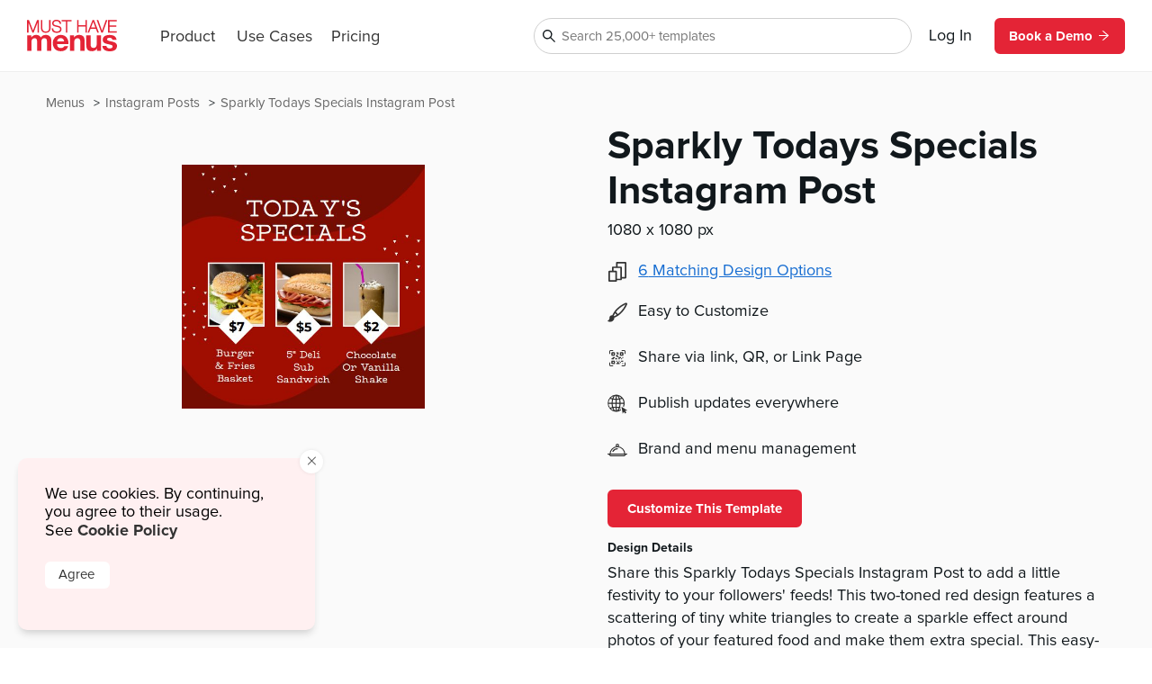

--- FILE ---
content_type: text/html
request_url: https://www.musthavemenus.com/social-post-template/sparkly-todays-specials-instagram-post.html?cat=8726
body_size: 11036
content:
<!DOCTYPE html>
<html lang="en" class="tk-proxima-nova">
<head>
	<meta charset="UTF-8">
	<meta name="viewport" content="width=device-width">
	<link rel="icon" type="image/png" href="/favicon-16x16.png" sizes="16x16">
	<link rel="icon" type="image/png" href="/favicon-32x32.png" sizes="32x32">
	<link rel="icon" type="image/png" href="/favicon-96x96.png" sizes="96x96">
	<link rel="icon" type="image/png" href="/favicon-160x160.png" sizes="160x160">

	<link rel="preconnect" href="https://www.mhme.nu">

	<meta name="generator" content="Astro v2.10.15">
	<meta name="description" content="Post to Instagram with ease using the Sparkly Todays Specials Instagram Post template. Design, edit, and share posts with MustHaveMenus.">
	<meta name="keywords">

	

	<title>Sparkly Todays Specials Instagram Post</title>

	<!-- Intercom -->
	
	
	
	
<!-- End Intercom -->

	<!-- Google Tag Manager -->
	
	<!-- End Google Tag Manager -->

	<!-- Fullstory -->
	<script> window['_fs_host'] = 'fullstory.com'; window['_fs_script'] = 'edge.fullstory.com/s/fs.js'; window['_fs_org'] = 'o-23XANY-na1'; window['_fs_namespace'] = 'FS'; !function(m,n,e,t,l,o,g,y){var s,f,a=function(h){ return!(h in m)||(m.console&&m.console.log&&m.console.log('FullStory namespace conflict. Please set window["_fs_namespace"].'),!1)}(e) ;function p(b){var h,d=[];function j(){h&&(d.forEach((function(b){var d;try{d=b[h[0]]&&b[h[0]](h[1])}catch(h){return void(b[3]&&b[3](h))} d&&d.then?d.then(b[2],b[3]):b[2]&&b[2](d)})),d.length=0)}function r(b){return function(d){h||(h=[b,d],j())}}return b(r(0),r(1)),{ then:function(b,h){return p((function(r,i){d.push([b,h,r,i]),j()}))}}}a&&(g=m[e]=function(){var b=function(b,d,j,r){function i(i,c){ h(b,d,j,i,c,r)}r=r||2;var c,u=/Async$/;return u.test(b)?(b=b.replace(u,""),"function"==typeof Promise?new Promise(i):p(i)):h(b,d,j,c,c,r)} ;function h(h,d,j,r,i,c){return b._api?b._api(h,d,j,r,i,c):(b.q&&b.q.push([h,d,j,r,i,c]),null)}return b.q=[],b}(),y=function(b){function h(h){ "function"==typeof h[4]&&h[4](new Error(b))}var d=g.q;if(d){for(var j=0;j<d.length;j++)h(d[j]);d.length=0,d.push=h}},function(){ (o=n.createElement(t)).async=!0,o.crossOrigin="anonymous",o.src="https://"+l,o.onerror=function(){y("Error loading "+l)} ;var b=n.getElementsByTagName(t)[0];b&&b.parentNode?b.parentNode.insertBefore(o,b):n.head.appendChild(o)}(),function(){function b(){} function h(b,h,d){g(b,h,d,1)}function d(b,d,j){h("setProperties",{type:b,properties:d},j)}function j(b,h){d("user",b,h)}function r(b,h,d){j({ uid:b},d),h&&j(h,d)}g.identify=r,g.setUserVars=j,g.identifyAccount=b,g.clearUserCookie=b,g.setVars=d,g.event=function(b,d,j){h("trackEvent",{ name:b,properties:d},j)},g.anonymize=function(){r(!1)},g.shutdown=function(){h("shutdown")},g.restart=function(){h("restart")}, g.log=function(b,d){h("log",{level:b,msg:d})},g.consent=function(b){h("setIdentity",{consent:!arguments.length||b})}}(),s="fetch", f="XMLHttpRequest",g._w={},g._w[f]=m[f],g._w[s]=m[s],m[s]&&(m[s]=function(){return g._w[s].apply(this,arguments)}),g._v="2.0.0") }(window,document,window._fs_namespace,"script",window._fs_script); </script>
	<!-- /Fullstory -->

	<!-- Rewardful Code -->
	
	<script async src="https://r.wdfl.co/rw.js" data-rewardful="e9d4c9"></script>
	<!-- End Rewardful Code -->

	

	

	
<link rel="stylesheet" href="/_astro/_name_.d831f0dc.css" />
<link rel="stylesheet" href="/_astro/_name_.b90f1143.css" />
<link rel="stylesheet" href="/_astro/_name_.e100395e.css" />
<link rel="stylesheet" href="/_astro/AppHeader.13d3f613.css" />
<link rel="stylesheet" href="/_astro/CookieNotification.c36fd073.css" />
<link rel="stylesheet" href="/_astro/Button.fdf18af4.css" />
<link rel="stylesheet" href="/_astro/MatchingDesignModal.66779292.css" /><script type="module" src="/_astro/hoisted.9056a9d6.js"></script></head>

<body id="app">
	<!-- Google Tag Manager (noscript) -->
	<noscript><iframe src="https://www.googletagmanager.com/ns.html?id=GTM-5WNV48VJ" height="0" width="0" style="display:none;visibility:hidden"></iframe></noscript>
	<!-- End Google Tag Manager (noscript) -->
	<style>astro-island,astro-slot,astro-static-slot{display:contents}</style><script>(()=>{var e=async t=>{await(await t())()};(self.Astro||(self.Astro={})).only=e;window.dispatchEvent(new Event("astro:only"));})();;(()=>{var d;{let p={0:t=>u(t),1:t=>l(t),2:t=>new RegExp(t),3:t=>new Date(t),4:t=>new Map(l(t)),5:t=>new Set(l(t)),6:t=>BigInt(t),7:t=>new URL(t),8:t=>new Uint8Array(t),9:t=>new Uint16Array(t),10:t=>new Uint32Array(t)},h=t=>{let[e,n]=t;return e in p?p[e](n):void 0},l=t=>t.map(h),u=t=>typeof t!="object"||t===null?t:Object.fromEntries(Object.entries(t).map(([e,n])=>[e,h(n)]));customElements.get("astro-island")||customElements.define("astro-island",(d=class extends HTMLElement{constructor(){super(...arguments);this.hydrate=async()=>{var i;if(!this.hydrator||!this.isConnected)return;let e=(i=this.parentElement)==null?void 0:i.closest("astro-island[ssr]");if(e){e.addEventListener("astro:hydrate",this.hydrate,{once:!0});return}let n=this.querySelectorAll("astro-slot"),o={},a=this.querySelectorAll("template[data-astro-template]");for(let r of a){let s=r.closest(this.tagName);s!=null&&s.isSameNode(this)&&(o[r.getAttribute("data-astro-template")||"default"]=r.innerHTML,r.remove())}for(let r of n){let s=r.closest(this.tagName);s!=null&&s.isSameNode(this)&&(o[r.getAttribute("name")||"default"]=r.innerHTML)}let c;try{c=this.hasAttribute("props")?u(JSON.parse(this.getAttribute("props"))):{}}catch(r){let s=this.getAttribute("component-url")||"<unknown>",y=this.getAttribute("component-export");throw y&&(s+=` (export ${y})`),console.error(`[hydrate] Error parsing props for component ${s}`,this.getAttribute("props"),r),r}await this.hydrator(this)(this.Component,c,o,{client:this.getAttribute("client")}),this.removeAttribute("ssr"),this.dispatchEvent(new CustomEvent("astro:hydrate"))}}connectedCallback(){!this.hasAttribute("await-children")||this.firstChild?this.childrenConnectedCallback():new MutationObserver((e,n)=>{n.disconnect(),setTimeout(()=>this.childrenConnectedCallback(),0)}).observe(this,{childList:!0})}async childrenConnectedCallback(){let e=this.getAttribute("before-hydration-url");e&&await import(e),this.start()}start(){let e=JSON.parse(this.getAttribute("opts")),n=this.getAttribute("client");if(Astro[n]===void 0){window.addEventListener(`astro:${n}`,()=>this.start(),{once:!0});return}Astro[n](async()=>{let o=this.getAttribute("renderer-url"),[a,{default:c}]=await Promise.all([import(this.getAttribute("component-url")),o?import(o):()=>()=>{}]),i=this.getAttribute("component-export")||"default";if(!i.includes("."))this.Component=a[i];else{this.Component=a;for(let r of i.split("."))this.Component=this.Component[r]}return this.hydrator=c,this.hydrate},e,this)}attributeChangedCallback(){this.hydrate()}},d.observedAttributes=["props"],d))}})();</script><astro-island uid="ZPTBPT" component-url="/_astro/AppHeader.c058421e.js" component-export="default" renderer-url="/_astro/client.ee951810.js" props="{}" ssr="" client="only" opts="{&quot;name&quot;:&quot;AppHeader&quot;,&quot;value&quot;:&quot;solid-js&quot;}"></astro-island>
	
  <main>
    <section class="fluid longtail">

      <div class="popcorn-container">
  <div>
      <a href="/social-post-template/sparkly-todays-specials-instagram-post.html">
        Sparkly Todays Specials Instagram Post
      </a>
    </div><div>
      <a href="/category/instagram-posts.html">
        Instagram Posts
      </a>
    </div><div>
      <a href="/menu/browse.do">
        Menus
      </a>
    </div>
</div>

      <header>
        <div class="thumbs">
          <astro-island uid="Z1UJHvu" component-url="/_astro/CustomizeTemplateThumbs.f2e74560.js" component-export="default" renderer-url="/_astro/client.ee951810.js" props="{&quot;design&quot;:[0,{&quot;id&quot;:[0,&quot;f17c8541-3de2-440e-9ff6-379e20a44535&quot;],&quot;colors&quot;:[0,&quot;#9f0e01,#f7ab03,#760d03,#9d7762,#fdd7bd,#ffffff,#231f20,#000000&quot;],&quot;created_date&quot;:[3,&quot;2022-10-07T15:12:39.000Z&quot;],&quot;description&quot;:[0,&quot;Share this Sparkly Todays Specials Instagram Post to add a little festivity to your followers&#39; feeds! This two-toned red design features a scattering of tiny white triangles to create a sparkle effect around photos of your featured food and make them extra special. This easy-to-use Instagram template makes it simple to update your followers on the fly. Quickly edit it to match your business and brand by changing text, swapping colors, adding logos, and more. Then download and share -- for free.&quot;],&quot;fonts&quot;:[0,&quot;node_family_made-waffle,node_family_montserrat&quot;],&quot;html&quot;:[0,&quot;&quot;],&quot;name&quot;:[0,&quot;Sparkly Todays Specials Instagram Post&quot;],&quot;page_count&quot;:[0,1],&quot;pdf&quot;:[0,null],&quot;privacy&quot;:[0,null],&quot;removed&quot;:[8,[0]],&quot;size&quot;:[0,&quot;insta-post&quot;],&quot;thumb&quot;:[0,null],&quot;thumb_updated_date&quot;:[0,null],&quot;type&quot;:[0,&quot;template&quot;],&quot;updated_date&quot;:[3,&quot;2025-11-03T09:16:39.000Z&quot;],&quot;url&quot;:[0,null],&quot;visitor_id&quot;:[0,null],&quot;location_id&quot;:[0,1000105300],&quot;member_id&quot;:[0,619603],&quot;status&quot;:[0,&quot;published&quot;],&quot;template_id&quot;:[0,&quot;74bd110e-ca46-410f-a257-65c45af7b3ad&quot;],&quot;designer&quot;:[0,&quot;samantha.bess@musthavemenus.com&quot;],&quot;last_edited_date&quot;:[0,null],&quot;notes&quot;:[0,&quot;Designed by Sam M.&quot;],&quot;brandColors&quot;:[0,null],&quot;height&quot;:[0,null],&quot;themeColors&quot;:[0,null],&quot;unit&quot;:[0,&quot;in&quot;],&quot;width&quot;:[0,null],&quot;png&quot;:[0,null],&quot;version&quot;:[0,null],&quot;appVersion&quot;:[0,&quot;0&quot;],&quot;folders&quot;:[0,null],&quot;app_version&quot;:[0,2.2],&quot;has_changes&quot;:[8,[1]],&quot;meta_description&quot;:[0,&quot;Post to Instagram with ease using the Sparkly Todays Specials Instagram Post template. Design, edit, and share posts with MustHaveMenus.&quot;],&quot;page_title&quot;:[0,null],&quot;is_test&quot;:[8,[1]],&quot;rank&quot;:[0,2],&quot;assigned_to&quot;:[0,&quot;samantha.bess@musthavemenus.com&quot;],&quot;is_locked&quot;:[8,[0]],&quot;jpg&quot;:[0,null],&quot;last_download_date&quot;:[3,&quot;2022-10-10T11:41:19.000Z&quot;],&quot;last_saved_tag&quot;:[0,&quot;8Cp75mHAbUfq&quot;],&quot;compressed&quot;:[0,&quot;53932&quot;],&quot;linked_parent&quot;:[0,&quot;10c55846-7825-498b-893f-ad614beb103c&quot;],&quot;free&quot;:[8,[1]],&quot;urank&quot;:[0,null],&quot;in_use&quot;:[0,&quot;&quot;],&quot;in_use_member_id&quot;:[0,0],&quot;owner_id&quot;:[0,619603],&quot;team_id&quot;:[0,null],&quot;creator_name&quot;:[0,null],&quot;in_use_last_ping_at&quot;:[0,null],&quot;has_toast_items&quot;:[0,null],&quot;toast_item&quot;:[0,null],&quot;clover_item&quot;:[0,null],&quot;has_clover_items&quot;:[0,null],&quot;webm&quot;:[0,null],&quot;mp4&quot;:[0,null],&quot;last_content_update_date&quot;:[0,null],&quot;has_video&quot;:[0,null],&quot;has_square_items&quot;:[0,null],&quot;square_item&quot;:[0,null],&quot;clover_sections&quot;:[0,null],&quot;square_sections&quot;:[0,null],&quot;toast_sections&quot;:[0,null],&quot;pos_updated_date&quot;:[0,null],&quot;pos_updated_enabled&quot;:[0,null],&quot;dsa_updated_enabled&quot;:[0,null],&quot;has_treez_items&quot;:[0,null],&quot;treez_item&quot;:[0,null],&quot;treez_sections&quot;:[0,null],&quot;has_popmenu_items&quot;:[0,null],&quot;popmenu_item&quot;:[0,null],&quot;popmenu_sections&quot;:[0,null],&quot;has_itemlibrary_items&quot;:[0,null],&quot;itemlibrary_item&quot;:[0,null],&quot;itemlibrary_sections&quot;:[0,null],&quot;links_updated_enabled&quot;:[0,null],&quot;last_editor_name&quot;:[0,null],&quot;il_updated_enabled&quot;:[0,null],&quot;is_per_page_mode&quot;:[8,[0]],&quot;categoryId&quot;:[0,8645]}],&quot;isLandscape&quot;:[0,false]}" ssr="" client="only" opts="{&quot;name&quot;:&quot;CustomizeTemplateThumbs&quot;,&quot;value&quot;:&quot;solid-js&quot;}"></astro-island>
        </div>

        <div class="text">
          <astro-island uid="Z1EWppa" component-url="/_astro/LongtailProLabel.480db1d6.js" component-export="default" renderer-url="/_astro/client.ee951810.js" props="{&quot;isFree&quot;:[0,true]}" ssr="" client="only" opts="{&quot;name&quot;:&quot;LongtailProLabel&quot;,&quot;value&quot;:&quot;solid-js&quot;}"></astro-island>
          <h1>Sparkly Todays Specials Instagram Post</h1>
          <p class="dimensions">1080
            x 1080 px</p>
          <ul>
            <li>
                <div>
                  <svg data-hk="0-0" xmlns="http://www.w3.org/2000/svg" viewBox="0 0 18.11 20.09"><path id="Path_1864" d="M17.33,0H8.41c-.43,0-.78,.35-.78,.78v3.94h-3.21c-.43,0-.78,.35-.78,.78v3.5H.78c-.43,0-.78,.35-.78,.78v9.54c0,.43,.35,.78,.78,.78H7.8c.43,0,.78-.35,.78-.78v-.74h4.16c.43,0,.78-.35,.78-.78v-1.01h3.82c.43,0,.78-.35,.78-.78V.78c0-.43-.35-.78-.78-.78m-.78,15.23h-3.04V5.5c0-.43-.35-.78-.78-.78h-3.55V1.56h7.36V15.23Zm-4.59,1.56v.23h-3.38v-7.25c-.02-.42-.36-.76-.78-.78h-2.6v-2.72h6.76v10.51h0Zm-4.94,1.75H1.56v-7.99H7.02v7.99Z" fill="#333"></path></svg>
                </div>
                <astro-island uid="Z2jfE1e" component-url="/_astro/MatchingDesignModal.896b8c6d.js" component-export="default" renderer-url="/_astro/client.ee951810.js" props="{&quot;collection&quot;:[1,[[0,{&quot;id&quot;:[0,&quot;10c55846-7825-498b-893f-ad614beb103c&quot;],&quot;colors&quot;:[0,&quot;#9f0e01,#f7ab03,#ffffff,#231f20,#760d03,#fdd7bd,#9d7762,#000000&quot;],&quot;created_date&quot;:[3,&quot;2022-10-05T13:09:25.000Z&quot;],&quot;description&quot;:[0,&quot;Tiny white shapes create the illusion of scattered sparkles in this very festive Sparkly Todays Specials Flyer! White text in a fun typewriter font stands out crisply against the deep reds of the background, and you can provide your customers with a tempting glimpse at your specialty dishes in the photos below. Use the white diamond in front of each photo to highlight discounted prices. Need to make changes to this template? With our intuitive editing tool, it’s easy to edit text, change fonts, swap colors, or add images. Once your flyer is ready to go, order them through our pro print team and they’ll be shipped next business day so you can start promoting your business!&quot;],&quot;fonts&quot;:[0,&quot;node_family_made-waffle,node_family_montserrat&quot;],&quot;html&quot;:[0,&quot;&quot;],&quot;name&quot;:[0,&quot;Sparkly Todays Specials Flyer&quot;],&quot;page_count&quot;:[0,1],&quot;pdf&quot;:[0,null],&quot;privacy&quot;:[0,null],&quot;removed&quot;:[8,[0]],&quot;size&quot;:[0,&quot;letter&quot;],&quot;thumb&quot;:[0,null],&quot;thumb_updated_date&quot;:[0,null],&quot;type&quot;:[0,&quot;template&quot;],&quot;updated_date&quot;:[3,&quot;2023-09-11T22:55:22.000Z&quot;],&quot;url&quot;:[0,null],&quot;visitor_id&quot;:[0,null],&quot;location_id&quot;:[0,1000105300],&quot;member_id&quot;:[0,619603],&quot;status&quot;:[0,&quot;published&quot;],&quot;template_id&quot;:[0,&quot;74bd110e-ca46-410f-a257-65c45af7b3ad&quot;],&quot;designer&quot;:[0,&quot;samantha.bess@musthavemenus.com&quot;],&quot;last_edited_date&quot;:[0,null],&quot;notes&quot;:[0,&quot;Designed by Sam M.&quot;],&quot;brandColors&quot;:[0,null],&quot;height&quot;:[0,null],&quot;themeColors&quot;:[0,null],&quot;unit&quot;:[0,null],&quot;width&quot;:[0,null],&quot;png&quot;:[0,null],&quot;version&quot;:[0,null],&quot;appVersion&quot;:[0,&quot;0&quot;],&quot;folders&quot;:[0,null],&quot;app_version&quot;:[0,2.2],&quot;has_changes&quot;:[8,[1]],&quot;meta_description&quot;:[0,&quot;Create a flyer to promote your business with the Sparkly Todays Specials Flyer template. It’s easy with the design tool from MustHaveMenus.&quot;],&quot;page_title&quot;:[0,null],&quot;is_test&quot;:[8,[1]],&quot;rank&quot;:[0,16],&quot;assigned_to&quot;:[0,&quot;samantha.bess@musthavemenus.com&quot;],&quot;is_locked&quot;:[8,[0]],&quot;jpg&quot;:[0,null],&quot;last_download_date&quot;:[3,&quot;2022-10-06T11:59:46.000Z&quot;],&quot;last_saved_tag&quot;:[0,&quot;MPse4DPj3Sn3&quot;],&quot;compressed&quot;:[0,&quot;56718&quot;],&quot;linked_parent&quot;:[0,&quot;&quot;],&quot;free&quot;:[8,[1]],&quot;urank&quot;:[0,null],&quot;in_use&quot;:[0,&quot;&quot;],&quot;in_use_member_id&quot;:[0,0],&quot;owner_id&quot;:[0,619603],&quot;team_id&quot;:[0,null],&quot;creator_name&quot;:[0,null],&quot;in_use_last_ping_at&quot;:[0,null],&quot;has_toast_items&quot;:[0,null],&quot;toast_item&quot;:[0,null],&quot;clover_item&quot;:[0,null],&quot;has_clover_items&quot;:[0,null],&quot;webm&quot;:[0,null],&quot;mp4&quot;:[0,null],&quot;last_content_update_date&quot;:[0,null],&quot;has_video&quot;:[0,null],&quot;has_square_items&quot;:[0,null],&quot;square_item&quot;:[0,null],&quot;clover_sections&quot;:[0,null],&quot;square_sections&quot;:[0,null],&quot;toast_sections&quot;:[0,null],&quot;pos_updated_date&quot;:[0,null],&quot;pos_updated_enabled&quot;:[0,null],&quot;dsa_updated_enabled&quot;:[0,null],&quot;has_treez_items&quot;:[0,null],&quot;treez_item&quot;:[0,null],&quot;treez_sections&quot;:[0,null],&quot;has_popmenu_items&quot;:[0,null],&quot;popmenu_item&quot;:[0,null],&quot;popmenu_sections&quot;:[0,null],&quot;has_itemlibrary_items&quot;:[0,null],&quot;itemlibrary_item&quot;:[0,null],&quot;itemlibrary_sections&quot;:[0,null],&quot;links_updated_enabled&quot;:[0,null],&quot;last_editor_name&quot;:[0,null],&quot;il_updated_enabled&quot;:[0,null],&quot;is_per_page_mode&quot;:[8,[0]]}],[0,{&quot;id&quot;:[0,&quot;65181a9b-0545-462a-adb8-b042fc5e8eb6&quot;],&quot;colors&quot;:[0,&quot;#9f0e01,#f7ab03,#760d03,#9d7762,#ffffff,#231f20,#fdd7bd,#000000&quot;],&quot;created_date&quot;:[3,&quot;2022-10-06T12:50:46.000Z&quot;],&quot;description&quot;:[0,&quot;Our exclusive design software makes it easier than ever to edit, download, and use Sparkly Todays Specials Digital Poster. You can change the colors, text, and images in just a few minutes to ensure it better fits your brand.&quot;],&quot;fonts&quot;:[0,&quot;node_family_made-waffle,node_family_montserrat&quot;],&quot;html&quot;:[0,&quot;&quot;],&quot;name&quot;:[0,&quot;Sparkly Todays Specials Digital Poster&quot;],&quot;page_count&quot;:[0,1],&quot;pdf&quot;:[0,null],&quot;privacy&quot;:[0,null],&quot;removed&quot;:[8,[0]],&quot;size&quot;:[0,&quot;digital-menu-board&quot;],&quot;thumb&quot;:[0,null],&quot;thumb_updated_date&quot;:[0,null],&quot;type&quot;:[0,&quot;template&quot;],&quot;updated_date&quot;:[3,&quot;2025-02-18T09:31:53.000Z&quot;],&quot;url&quot;:[0,null],&quot;visitor_id&quot;:[0,null],&quot;location_id&quot;:[0,1000105300],&quot;member_id&quot;:[0,619603],&quot;status&quot;:[0,&quot;published&quot;],&quot;template_id&quot;:[0,&quot;74bd110e-ca46-410f-a257-65c45af7b3ad&quot;],&quot;designer&quot;:[0,&quot;samantha.bess@musthavemenus.com&quot;],&quot;last_edited_date&quot;:[0,null],&quot;notes&quot;:[0,&quot;Designed by Sam M.&quot;],&quot;brandColors&quot;:[0,null],&quot;height&quot;:[0,null],&quot;themeColors&quot;:[0,null],&quot;unit&quot;:[0,&quot;in&quot;],&quot;width&quot;:[0,null],&quot;png&quot;:[0,null],&quot;version&quot;:[0,null],&quot;appVersion&quot;:[0,&quot;0&quot;],&quot;folders&quot;:[0,null],&quot;app_version&quot;:[0,2.2],&quot;has_changes&quot;:[8,[1]],&quot;meta_description&quot;:[0,&quot;Create a digital poster for your restaurant using Sparkly Todays Specials Digital Poster. Edit and share with MustHaveMenus.&quot;],&quot;page_title&quot;:[0,null],&quot;is_test&quot;:[8,[1]],&quot;rank&quot;:[0,11],&quot;assigned_to&quot;:[0,&quot;samantha.bess@musthavemenus.com&quot;],&quot;is_locked&quot;:[8,[0]],&quot;jpg&quot;:[0,null],&quot;last_download_date&quot;:[3,&quot;2022-10-07T14:31:15.000Z&quot;],&quot;last_saved_tag&quot;:[0,&quot;b6iTNPXowkIV&quot;],&quot;compressed&quot;:[0,&quot;65180&quot;],&quot;linked_parent&quot;:[0,&quot;10c55846-7825-498b-893f-ad614beb103c&quot;],&quot;free&quot;:[8,[0]],&quot;urank&quot;:[0,null],&quot;in_use&quot;:[0,&quot;LP&quot;],&quot;in_use_member_id&quot;:[0,891454],&quot;owner_id&quot;:[0,619603],&quot;team_id&quot;:[0,null],&quot;creator_name&quot;:[0,null],&quot;in_use_last_ping_at&quot;:[0,1682354865247],&quot;has_toast_items&quot;:[8,[0]],&quot;toast_item&quot;:[0,&quot;&quot;],&quot;clover_item&quot;:[0,null],&quot;has_clover_items&quot;:[0,null],&quot;webm&quot;:[0,null],&quot;mp4&quot;:[0,null],&quot;last_content_update_date&quot;:[0,null],&quot;has_video&quot;:[0,null],&quot;has_square_items&quot;:[0,null],&quot;square_item&quot;:[0,null],&quot;clover_sections&quot;:[0,null],&quot;square_sections&quot;:[0,null],&quot;toast_sections&quot;:[0,null],&quot;pos_updated_date&quot;:[0,null],&quot;pos_updated_enabled&quot;:[0,null],&quot;dsa_updated_enabled&quot;:[0,null],&quot;has_treez_items&quot;:[0,null],&quot;treez_item&quot;:[0,null],&quot;treez_sections&quot;:[0,null],&quot;has_popmenu_items&quot;:[0,null],&quot;popmenu_item&quot;:[0,null],&quot;popmenu_sections&quot;:[0,null],&quot;has_itemlibrary_items&quot;:[0,null],&quot;itemlibrary_item&quot;:[0,null],&quot;itemlibrary_sections&quot;:[0,null],&quot;links_updated_enabled&quot;:[0,null],&quot;last_editor_name&quot;:[0,null],&quot;il_updated_enabled&quot;:[0,null],&quot;is_per_page_mode&quot;:[8,[0]]}],[0,{&quot;id&quot;:[0,&quot;6c207b28-2f6a-421b-aac0-677d8878eeb8&quot;],&quot;colors&quot;:[0,&quot;#9f0e01,#f7ab03,#760d03,#9d7762,#fdd7bd,#ffffff,#231f20,#000000&quot;],&quot;created_date&quot;:[3,&quot;2022-10-12T15:57:46.000Z&quot;],&quot;description&quot;:[0,&quot;Easily make edits to this template with our professional design software -- swap colors, switch fonts, edit text, insert logos, add photos, and more. Then order your new sandwich boards through our print department.&quot;],&quot;fonts&quot;:[0,&quot;node_family_made-waffle,node_family_montserrat&quot;],&quot;html&quot;:[0,&quot;&quot;],&quot;name&quot;:[0,&quot;Sparkly Todays Specials Sandwich Board&quot;],&quot;page_count&quot;:[0,1],&quot;pdf&quot;:[0,null],&quot;privacy&quot;:[0,null],&quot;removed&quot;:[8,[0]],&quot;size&quot;:[0,&quot;sandwich-board&quot;],&quot;thumb&quot;:[0,null],&quot;thumb_updated_date&quot;:[0,null],&quot;type&quot;:[0,&quot;template&quot;],&quot;updated_date&quot;:[3,&quot;2024-08-07T11:19:32.000Z&quot;],&quot;url&quot;:[0,null],&quot;visitor_id&quot;:[0,null],&quot;location_id&quot;:[0,1000105300],&quot;member_id&quot;:[0,619603],&quot;status&quot;:[0,&quot;published&quot;],&quot;template_id&quot;:[0,&quot;74bd110e-ca46-410f-a257-65c45af7b3ad&quot;],&quot;designer&quot;:[0,&quot;samantha.bess@musthavemenus.com&quot;],&quot;last_edited_date&quot;:[0,null],&quot;notes&quot;:[0,&quot;Designed by Sam M.&quot;],&quot;brandColors&quot;:[0,null],&quot;height&quot;:[0,null],&quot;themeColors&quot;:[0,null],&quot;unit&quot;:[0,&quot;in&quot;],&quot;width&quot;:[0,null],&quot;png&quot;:[0,null],&quot;version&quot;:[0,null],&quot;appVersion&quot;:[0,&quot;0&quot;],&quot;folders&quot;:[0,null],&quot;app_version&quot;:[0,2.2],&quot;has_changes&quot;:[8,[1]],&quot;meta_description&quot;:[0,&quot;Create a one-of-a-kind sandwich board with the Sparkly Todays Specials Sandwich Board template. It’s easy to customize and print with MustHaveMenus.&quot;],&quot;page_title&quot;:[0,null],&quot;is_test&quot;:[8,[1]],&quot;rank&quot;:[0,8],&quot;assigned_to&quot;:[0,&quot;samantha.bess@musthavemenus.com&quot;],&quot;is_locked&quot;:[8,[0]],&quot;jpg&quot;:[0,null],&quot;last_download_date&quot;:[3,&quot;2022-10-13T10:37:13.000Z&quot;],&quot;last_saved_tag&quot;:[0,&quot;L6QTUbFIkSZU&quot;],&quot;compressed&quot;:[0,&quot;57896&quot;],&quot;linked_parent&quot;:[0,&quot;10c55846-7825-498b-893f-ad614beb103c&quot;],&quot;free&quot;:[8,[1]],&quot;urank&quot;:[0,null],&quot;in_use&quot;:[0,&quot;&quot;],&quot;in_use_member_id&quot;:[0,0],&quot;owner_id&quot;:[0,619603],&quot;team_id&quot;:[0,null],&quot;creator_name&quot;:[0,null],&quot;in_use_last_ping_at&quot;:[0,null],&quot;has_toast_items&quot;:[0,null],&quot;toast_item&quot;:[0,null],&quot;clover_item&quot;:[0,null],&quot;has_clover_items&quot;:[0,null],&quot;webm&quot;:[0,null],&quot;mp4&quot;:[0,null],&quot;last_content_update_date&quot;:[0,null],&quot;has_video&quot;:[0,null],&quot;has_square_items&quot;:[0,null],&quot;square_item&quot;:[0,null],&quot;clover_sections&quot;:[0,null],&quot;square_sections&quot;:[0,null],&quot;toast_sections&quot;:[0,null],&quot;pos_updated_date&quot;:[0,null],&quot;pos_updated_enabled&quot;:[0,null],&quot;dsa_updated_enabled&quot;:[0,null],&quot;has_treez_items&quot;:[0,null],&quot;treez_item&quot;:[0,null],&quot;treez_sections&quot;:[0,null],&quot;has_popmenu_items&quot;:[0,null],&quot;popmenu_item&quot;:[0,null],&quot;popmenu_sections&quot;:[0,null],&quot;has_itemlibrary_items&quot;:[0,null],&quot;itemlibrary_item&quot;:[0,null],&quot;itemlibrary_sections&quot;:[0,null],&quot;links_updated_enabled&quot;:[0,null],&quot;last_editor_name&quot;:[0,null],&quot;il_updated_enabled&quot;:[0,null],&quot;is_per_page_mode&quot;:[8,[0]]}],[0,{&quot;id&quot;:[0,&quot;9e4e9580-cb96-4056-8fd8-027cbc0bec05&quot;],&quot;colors&quot;:[0,&quot;#9f0e01,#f7ab03,#760d03,#9d7762,#fdd7bd,#ffffff,#231f20,#000000&quot;],&quot;created_date&quot;:[3,&quot;2022-10-10T16:24:40.000Z&quot;],&quot;description&quot;:[0,&quot;Sparkly Todays Specials Facebook Post is great for catching your customers’ attention as they scroll through their social media. Make a quick edit if needed, then instantly post to your Facebook timeline for free.&quot;],&quot;fonts&quot;:[0,&quot;node_family_made-waffle,node_family_montserrat&quot;],&quot;html&quot;:[0,&quot;&quot;],&quot;name&quot;:[0,&quot;Sparkly Todays Specials Facebook Post&quot;],&quot;page_count&quot;:[0,1],&quot;pdf&quot;:[0,null],&quot;privacy&quot;:[0,null],&quot;removed&quot;:[8,[0]],&quot;size&quot;:[0,&quot;fb-post&quot;],&quot;thumb&quot;:[0,null],&quot;thumb_updated_date&quot;:[0,null],&quot;type&quot;:[0,&quot;template&quot;],&quot;updated_date&quot;:[3,&quot;2023-09-08T06:32:40.000Z&quot;],&quot;url&quot;:[0,null],&quot;visitor_id&quot;:[0,null],&quot;location_id&quot;:[0,1000105300],&quot;member_id&quot;:[0,619603],&quot;status&quot;:[0,&quot;published&quot;],&quot;template_id&quot;:[0,&quot;74bd110e-ca46-410f-a257-65c45af7b3ad&quot;],&quot;designer&quot;:[0,&quot;samantha.bess@musthavemenus.com&quot;],&quot;last_edited_date&quot;:[0,null],&quot;notes&quot;:[0,&quot;Designed by Sam M.&quot;],&quot;brandColors&quot;:[0,null],&quot;height&quot;:[0,null],&quot;themeColors&quot;:[0,null],&quot;unit&quot;:[0,&quot;in&quot;],&quot;width&quot;:[0,null],&quot;png&quot;:[0,null],&quot;version&quot;:[0,null],&quot;appVersion&quot;:[0,&quot;0&quot;],&quot;folders&quot;:[0,null],&quot;app_version&quot;:[0,2.2],&quot;has_changes&quot;:[8,[1]],&quot;meta_description&quot;:[0,&quot;Design a professional social media post using the Sparkly Todays Specials Facebook Post template. Design, edit, and share -- for free.&quot;],&quot;page_title&quot;:[0,null],&quot;is_test&quot;:[8,[1]],&quot;rank&quot;:[0,15],&quot;assigned_to&quot;:[0,&quot;samantha.bess@musthavemenus.com&quot;],&quot;is_locked&quot;:[8,[0]],&quot;jpg&quot;:[0,null],&quot;last_download_date&quot;:[3,&quot;2022-10-11T11:01:47.000Z&quot;],&quot;last_saved_tag&quot;:[0,&quot;Qn3L2v58MPXX&quot;],&quot;compressed&quot;:[0,&quot;61843&quot;],&quot;linked_parent&quot;:[0,&quot;10c55846-7825-498b-893f-ad614beb103c&quot;],&quot;free&quot;:[8,[1]],&quot;urank&quot;:[0,null],&quot;in_use&quot;:[0,&quot;&quot;],&quot;in_use_member_id&quot;:[0,0],&quot;owner_id&quot;:[0,619603],&quot;team_id&quot;:[0,null],&quot;creator_name&quot;:[0,null],&quot;in_use_last_ping_at&quot;:[0,null],&quot;has_toast_items&quot;:[0,null],&quot;toast_item&quot;:[0,null],&quot;clover_item&quot;:[0,null],&quot;has_clover_items&quot;:[0,null],&quot;webm&quot;:[0,null],&quot;mp4&quot;:[0,null],&quot;last_content_update_date&quot;:[0,null],&quot;has_video&quot;:[0,null],&quot;has_square_items&quot;:[0,null],&quot;square_item&quot;:[0,null],&quot;clover_sections&quot;:[0,null],&quot;square_sections&quot;:[0,null],&quot;toast_sections&quot;:[0,null],&quot;pos_updated_date&quot;:[0,null],&quot;pos_updated_enabled&quot;:[0,null],&quot;dsa_updated_enabled&quot;:[0,null],&quot;has_treez_items&quot;:[0,null],&quot;treez_item&quot;:[0,null],&quot;treez_sections&quot;:[0,null],&quot;has_popmenu_items&quot;:[0,null],&quot;popmenu_item&quot;:[0,null],&quot;popmenu_sections&quot;:[0,null],&quot;has_itemlibrary_items&quot;:[0,null],&quot;itemlibrary_item&quot;:[0,null],&quot;itemlibrary_sections&quot;:[0,null],&quot;links_updated_enabled&quot;:[0,null],&quot;last_editor_name&quot;:[0,null],&quot;il_updated_enabled&quot;:[0,null],&quot;is_per_page_mode&quot;:[8,[0]]}],[0,{&quot;id&quot;:[0,&quot;e05556e8-60c9-4788-8772-41bd329720d1&quot;],&quot;colors&quot;:[0,&quot;#9f0e01,#f7ab03,#760d03,#9d7762,#ffffff,#231f20,#fdd7bd,#000000&quot;],&quot;created_date&quot;:[3,&quot;2022-10-11T14:06:34.000Z&quot;],&quot;description&quot;:[0,&quot;Need to make changes to the Sparkly Todays Specials Tabletop Insert template? With our intuitive editing tool, it’s easy to edit text, change fonts, swap colors, or add images. Once your flyer is ready to go, order them through our pro print team and they’ll be shipped next business day so you can start promoting your business!&quot;],&quot;fonts&quot;:[0,&quot;node_family_made-waffle,node_family_montserrat&quot;],&quot;html&quot;:[0,&quot;&quot;],&quot;name&quot;:[0,&quot;Sparkly Todays Specials Tabletop Insert&quot;],&quot;page_count&quot;:[0,1],&quot;pdf&quot;:[0,null],&quot;privacy&quot;:[0,null],&quot;removed&quot;:[8,[0]],&quot;size&quot;:[0,&quot;table-tent-insert&quot;],&quot;thumb&quot;:[0,null],&quot;thumb_updated_date&quot;:[0,null],&quot;type&quot;:[0,&quot;template&quot;],&quot;updated_date&quot;:[3,&quot;2025-06-03T09:33:27.000Z&quot;],&quot;url&quot;:[0,null],&quot;visitor_id&quot;:[0,null],&quot;location_id&quot;:[0,1000105300],&quot;member_id&quot;:[0,619603],&quot;status&quot;:[0,&quot;published&quot;],&quot;template_id&quot;:[0,&quot;74bd110e-ca46-410f-a257-65c45af7b3ad&quot;],&quot;designer&quot;:[0,&quot;samantha.bess@musthavemenus.com&quot;],&quot;last_edited_date&quot;:[0,null],&quot;notes&quot;:[0,&quot;Designed by Sam M.&quot;],&quot;brandColors&quot;:[0,null],&quot;height&quot;:[0,null],&quot;themeColors&quot;:[0,null],&quot;unit&quot;:[0,&quot;in&quot;],&quot;width&quot;:[0,null],&quot;png&quot;:[0,null],&quot;version&quot;:[0,null],&quot;appVersion&quot;:[0,&quot;0&quot;],&quot;folders&quot;:[0,null],&quot;app_version&quot;:[0,2.2],&quot;has_changes&quot;:[8,[1]],&quot;meta_description&quot;:[0,&quot;Create a flyer to promote your business with the Sparkly Todays Specials Tabletop Insert template. It’s easy with the design tool from MustHaveMenus.&quot;],&quot;page_title&quot;:[0,null],&quot;is_test&quot;:[8,[1]],&quot;rank&quot;:[0,15],&quot;assigned_to&quot;:[0,&quot;samantha.bess@musthavemenus.com&quot;],&quot;is_locked&quot;:[8,[0]],&quot;jpg&quot;:[0,null],&quot;last_download_date&quot;:[3,&quot;2022-10-12T14:10:49.000Z&quot;],&quot;last_saved_tag&quot;:[0,&quot;tLTB2kVX3PyN&quot;],&quot;compressed&quot;:[0,&quot;57912&quot;],&quot;linked_parent&quot;:[0,&quot;10c55846-7825-498b-893f-ad614beb103c&quot;],&quot;free&quot;:[8,[1]],&quot;urank&quot;:[0,null],&quot;in_use&quot;:[0,&quot;&quot;],&quot;in_use_member_id&quot;:[0,0],&quot;owner_id&quot;:[0,619603],&quot;team_id&quot;:[0,null],&quot;creator_name&quot;:[0,null],&quot;in_use_last_ping_at&quot;:[0,null],&quot;has_toast_items&quot;:[0,null],&quot;toast_item&quot;:[0,null],&quot;clover_item&quot;:[0,null],&quot;has_clover_items&quot;:[0,null],&quot;webm&quot;:[0,null],&quot;mp4&quot;:[0,null],&quot;last_content_update_date&quot;:[0,null],&quot;has_video&quot;:[0,null],&quot;has_square_items&quot;:[0,null],&quot;square_item&quot;:[0,null],&quot;clover_sections&quot;:[0,null],&quot;square_sections&quot;:[0,null],&quot;toast_sections&quot;:[0,null],&quot;pos_updated_date&quot;:[0,null],&quot;pos_updated_enabled&quot;:[0,null],&quot;dsa_updated_enabled&quot;:[0,null],&quot;has_treez_items&quot;:[0,null],&quot;treez_item&quot;:[0,null],&quot;treez_sections&quot;:[0,null],&quot;has_popmenu_items&quot;:[0,null],&quot;popmenu_item&quot;:[0,null],&quot;popmenu_sections&quot;:[0,null],&quot;has_itemlibrary_items&quot;:[0,null],&quot;itemlibrary_item&quot;:[0,null],&quot;itemlibrary_sections&quot;:[0,null],&quot;links_updated_enabled&quot;:[0,null],&quot;last_editor_name&quot;:[0,null],&quot;il_updated_enabled&quot;:[0,null],&quot;is_per_page_mode&quot;:[8,[0]]}],[0,{&quot;id&quot;:[0,&quot;f17c8541-3de2-440e-9ff6-379e20a44535&quot;],&quot;colors&quot;:[0,&quot;#9f0e01,#f7ab03,#760d03,#9d7762,#fdd7bd,#ffffff,#231f20,#000000&quot;],&quot;created_date&quot;:[3,&quot;2022-10-07T15:12:39.000Z&quot;],&quot;description&quot;:[0,&quot;Share this Sparkly Todays Specials Instagram Post to add a little festivity to your followers&#39; feeds! This two-toned red design features a scattering of tiny white triangles to create a sparkle effect around photos of your featured food and make them extra special. This easy-to-use Instagram template makes it simple to update your followers on the fly. Quickly edit it to match your business and brand by changing text, swapping colors, adding logos, and more. Then download and share -- for free.&quot;],&quot;fonts&quot;:[0,&quot;node_family_made-waffle,node_family_montserrat&quot;],&quot;html&quot;:[0,&quot;&quot;],&quot;name&quot;:[0,&quot;Sparkly Todays Specials Instagram Post&quot;],&quot;page_count&quot;:[0,1],&quot;pdf&quot;:[0,null],&quot;privacy&quot;:[0,null],&quot;removed&quot;:[8,[0]],&quot;size&quot;:[0,&quot;insta-post&quot;],&quot;thumb&quot;:[0,null],&quot;thumb_updated_date&quot;:[0,null],&quot;type&quot;:[0,&quot;template&quot;],&quot;updated_date&quot;:[3,&quot;2025-11-03T09:16:39.000Z&quot;],&quot;url&quot;:[0,null],&quot;visitor_id&quot;:[0,null],&quot;location_id&quot;:[0,1000105300],&quot;member_id&quot;:[0,619603],&quot;status&quot;:[0,&quot;published&quot;],&quot;template_id&quot;:[0,&quot;74bd110e-ca46-410f-a257-65c45af7b3ad&quot;],&quot;designer&quot;:[0,&quot;samantha.bess@musthavemenus.com&quot;],&quot;last_edited_date&quot;:[0,null],&quot;notes&quot;:[0,&quot;Designed by Sam M.&quot;],&quot;brandColors&quot;:[0,null],&quot;height&quot;:[0,null],&quot;themeColors&quot;:[0,null],&quot;unit&quot;:[0,&quot;in&quot;],&quot;width&quot;:[0,null],&quot;png&quot;:[0,null],&quot;version&quot;:[0,null],&quot;appVersion&quot;:[0,&quot;0&quot;],&quot;folders&quot;:[0,null],&quot;app_version&quot;:[0,2.2],&quot;has_changes&quot;:[8,[1]],&quot;meta_description&quot;:[0,&quot;Post to Instagram with ease using the Sparkly Todays Specials Instagram Post template. Design, edit, and share posts with MustHaveMenus.&quot;],&quot;page_title&quot;:[0,null],&quot;is_test&quot;:[8,[1]],&quot;rank&quot;:[0,2],&quot;assigned_to&quot;:[0,&quot;samantha.bess@musthavemenus.com&quot;],&quot;is_locked&quot;:[8,[0]],&quot;jpg&quot;:[0,null],&quot;last_download_date&quot;:[3,&quot;2022-10-10T11:41:19.000Z&quot;],&quot;last_saved_tag&quot;:[0,&quot;8Cp75mHAbUfq&quot;],&quot;compressed&quot;:[0,&quot;53932&quot;],&quot;linked_parent&quot;:[0,&quot;10c55846-7825-498b-893f-ad614beb103c&quot;],&quot;free&quot;:[8,[1]],&quot;urank&quot;:[0,null],&quot;in_use&quot;:[0,&quot;&quot;],&quot;in_use_member_id&quot;:[0,0],&quot;owner_id&quot;:[0,619603],&quot;team_id&quot;:[0,null],&quot;creator_name&quot;:[0,null],&quot;in_use_last_ping_at&quot;:[0,null],&quot;has_toast_items&quot;:[0,null],&quot;toast_item&quot;:[0,null],&quot;clover_item&quot;:[0,null],&quot;has_clover_items&quot;:[0,null],&quot;webm&quot;:[0,null],&quot;mp4&quot;:[0,null],&quot;last_content_update_date&quot;:[0,null],&quot;has_video&quot;:[0,null],&quot;has_square_items&quot;:[0,null],&quot;square_item&quot;:[0,null],&quot;clover_sections&quot;:[0,null],&quot;square_sections&quot;:[0,null],&quot;toast_sections&quot;:[0,null],&quot;pos_updated_date&quot;:[0,null],&quot;pos_updated_enabled&quot;:[0,null],&quot;dsa_updated_enabled&quot;:[0,null],&quot;has_treez_items&quot;:[0,null],&quot;treez_item&quot;:[0,null],&quot;treez_sections&quot;:[0,null],&quot;has_popmenu_items&quot;:[0,null],&quot;popmenu_item&quot;:[0,null],&quot;popmenu_sections&quot;:[0,null],&quot;has_itemlibrary_items&quot;:[0,null],&quot;itemlibrary_item&quot;:[0,null],&quot;itemlibrary_sections&quot;:[0,null],&quot;links_updated_enabled&quot;:[0,null],&quot;last_editor_name&quot;:[0,null],&quot;il_updated_enabled&quot;:[0,null],&quot;is_per_page_mode&quot;:[8,[0]]}]]]}" ssr="" client="only" opts="{&quot;name&quot;:&quot;MatchingDesignModal&quot;,&quot;value&quot;:&quot;solid-js&quot;}"></astro-island>
              </li>
            <li>
              <img src="https://timber.mhmcdn.com/site/marketing/icons/PaintbrushIcon.svg" alt="customize icon">
              <p>Easy to Customize</p>
            </li>
            <li>
              <img src="https://timber.mhmcdn.com/site/marketing/icons/QRCodeCornersIcon.svg" alt="share icon">
              <p>Share via link, QR, or Link Page</p>
            </li>
            <li>
              <img src="https://timber.mhmcdn.com/site/marketing/icons/Online.svg" alt="publish icon">
              <p>Publish updates everywhere</p>
            </li>
            <li>
              <img src="https://timber.mhmcdn.com/site/marketing/icons/Hospitality.svg" alt="brand icon">
              <p>Brand and menu management</p>
            </li>
            
          </ul>

          <astro-island uid="Z2j7Fac" component-url="/_astro/CustomizeTemplateButton.78295013.js" component-export="default" renderer-url="/_astro/client.ee951810.js" props="{&quot;isFree&quot;:[0,true],&quot;designId&quot;:[0,&quot;f17c8541-3de2-440e-9ff6-379e20a44535&quot;]}" ssr="" client="only" opts="{&quot;name&quot;:&quot;CustomizeTemplateButton&quot;,&quot;value&quot;:&quot;solid-js&quot;}"></astro-island>

          <h6>Design Details</h6>
          <p class="description">Share this Sparkly Todays Specials Instagram Post to add a little festivity to your followers&#39; feeds! This two-toned red design features a scattering of tiny white triangles to create a sparkle effect around photos of your featured food and make them extra special. This easy-to-use Instagram template makes it simple to update your followers on the fly. Quickly edit it to match your business and brand by changing text, swapping colors, adding logos, and more. Then download and share -- for free.</p>
        </div>
      </header>

      <div id="designs" class="designs" style="opacity: 0">
  <div class="design">
      <a href="/social-post-template/balloon-valentines-instagram-post.html">
        <div class="image">
          <img src="https://timber.mhmcdn.com/public/member/867273/thumb/bb2ddd84-6b3a-4c32-893a-61415bd44ed1-w300-p1.jpg" loading="lazy" width="300" alt="">
          <astro-island uid="AOW5" component-url="/_astro/FreeProThumbLabel.ae36cfa3.js" component-export="default" renderer-url="/_astro/client.ee951810.js" props="{&quot;isFree&quot;:[0,true]}" ssr="" client="only" opts="{&quot;name&quot;:&quot;FreeProThumbLabel&quot;,&quot;value&quot;:&quot;solid-js&quot;}"></astro-island>
        </div>
        <span>Balloon Valentines Instagram Post</span>
      </a>
    </div><div class="design">
      <a href="/social-post-template/elegant-valentines-ig-post.html">
        <div class="image">
          <img src="https://timber.mhmcdn.com/public/member/867273/thumb/beb90d5d-588c-4e4a-960a-cce2e3835d61-w300-p1.jpg" loading="lazy" width="300" alt="">
          <astro-island uid="AOW5" component-url="/_astro/FreeProThumbLabel.ae36cfa3.js" component-export="default" renderer-url="/_astro/client.ee951810.js" props="{&quot;isFree&quot;:[0,true]}" ssr="" client="only" opts="{&quot;name&quot;:&quot;FreeProThumbLabel&quot;,&quot;value&quot;:&quot;solid-js&quot;}"></astro-island>
        </div>
        <span>Elegant Valentines IG Post</span>
      </a>
    </div><div class="design">
      <a href="/social-post-template/fancy-valentines-ig-post.html">
        <div class="image">
          <img src="https://timber.mhmcdn.com/public/member/867273/thumb/82dcb1aa-f1ad-4be1-bca4-fa2f268f4f03-w300-p1.jpg" loading="lazy" width="300" alt="">
          <astro-island uid="AOW5" component-url="/_astro/FreeProThumbLabel.ae36cfa3.js" component-export="default" renderer-url="/_astro/client.ee951810.js" props="{&quot;isFree&quot;:[0,true]}" ssr="" client="only" opts="{&quot;name&quot;:&quot;FreeProThumbLabel&quot;,&quot;value&quot;:&quot;solid-js&quot;}"></astro-island>
        </div>
        <span>Fancy Valentines IG Post</span>
      </a>
    </div><div class="design">
      <a href="/social-post-template/galentines-neon-instagram-post.html">
        <div class="image">
          <img src="https://timber.mhmcdn.com/public/member/867273/thumb/df336182-f5ff-48fb-8294-8e3fdbcfb0ac-w300-p1.jpg" loading="lazy" width="300" alt="">
          <astro-island uid="AOW5" component-url="/_astro/FreeProThumbLabel.ae36cfa3.js" component-export="default" renderer-url="/_astro/client.ee951810.js" props="{&quot;isFree&quot;:[0,true]}" ssr="" client="only" opts="{&quot;name&quot;:&quot;FreeProThumbLabel&quot;,&quot;value&quot;:&quot;solid-js&quot;}"></astro-island>
        </div>
        <span>Galentines Neon Instagram Post</span>
      </a>
    </div><div class="design">
      <a href="/social-post-template/galentines-party-instagram-post.html">
        <div class="image">
          <img src="https://timber.mhmcdn.com/public/member/867273/thumb/14072379-701a-4693-88dc-ab4cd606afb5-w300-p1.jpg" loading="lazy" width="300" alt="">
          <astro-island uid="AOW5" component-url="/_astro/FreeProThumbLabel.ae36cfa3.js" component-export="default" renderer-url="/_astro/client.ee951810.js" props="{&quot;isFree&quot;:[0,true]}" ssr="" client="only" opts="{&quot;name&quot;:&quot;FreeProThumbLabel&quot;,&quot;value&quot;:&quot;solid-js&quot;}"></astro-island>
        </div>
        <span>Galentines Party Instagram Post</span>
      </a>
    </div><div class="design">
      <a href="/social-post-template/minimal-valentines-instagram-post.html">
        <div class="image">
          <img src="https://timber.mhmcdn.com/public/member/867273/thumb/61437a5b-2b05-47ef-938b-45959de1449b-w300-p1.jpg" loading="lazy" width="300" alt="">
          <astro-island uid="AOW5" component-url="/_astro/FreeProThumbLabel.ae36cfa3.js" component-export="default" renderer-url="/_astro/client.ee951810.js" props="{&quot;isFree&quot;:[0,true]}" ssr="" client="only" opts="{&quot;name&quot;:&quot;FreeProThumbLabel&quot;,&quot;value&quot;:&quot;solid-js&quot;}"></astro-island>
        </div>
        <span>Minimal Valentines Instagram Post</span>
      </a>
    </div><div class="design">
      <a href="/social-post-template/modern-valentines-day-instagram-post.html">
        <div class="image">
          <img src="https://timber.mhmcdn.com/public/member/867273/thumb/0fe69c72-0931-47fa-8791-8020f4923a81-w300-p1.jpg" loading="lazy" width="300" alt="">
          <astro-island uid="AOW5" component-url="/_astro/FreeProThumbLabel.ae36cfa3.js" component-export="default" renderer-url="/_astro/client.ee951810.js" props="{&quot;isFree&quot;:[0,true]}" ssr="" client="only" opts="{&quot;name&quot;:&quot;FreeProThumbLabel&quot;,&quot;value&quot;:&quot;solid-js&quot;}"></astro-island>
        </div>
        <span>Modern Valentines Day Instagram Post</span>
      </a>
    </div><div class="design">
      <a href="/social-post-template/pink-valentines-day-dinner-instagram-post.html">
        <div class="image">
          <img src="https://timber.mhmcdn.com/public/member/867273/thumb/d0c4ad55-34ba-4cb3-be96-f16ded40a51e-w300-p1.jpg" loading="lazy" width="300" alt="">
          <astro-island uid="AOW5" component-url="/_astro/FreeProThumbLabel.ae36cfa3.js" component-export="default" renderer-url="/_astro/client.ee951810.js" props="{&quot;isFree&quot;:[0,true]}" ssr="" client="only" opts="{&quot;name&quot;:&quot;FreeProThumbLabel&quot;,&quot;value&quot;:&quot;solid-js&quot;}"></astro-island>
        </div>
        <span>Pink Valentines Day Dinner Instagram Post</span>
      </a>
    </div><div class="design">
      <a href="/social-post-template/simple-valentines-instagram-post.html">
        <div class="image">
          <img src="https://timber.mhmcdn.com/public/member/867273/thumb/05125294-9583-4b0a-a60a-fcd50d192c13-w300-p1.jpg" loading="lazy" width="300" alt="">
          <astro-island uid="AOW5" component-url="/_astro/FreeProThumbLabel.ae36cfa3.js" component-export="default" renderer-url="/_astro/client.ee951810.js" props="{&quot;isFree&quot;:[0,true]}" ssr="" client="only" opts="{&quot;name&quot;:&quot;FreeProThumbLabel&quot;,&quot;value&quot;:&quot;solid-js&quot;}"></astro-island>
        </div>
        <span>Simple Valentines Instagram Post</span>
      </a>
    </div><div class="design">
      <a href="/social-post-template/valentines-day-ig-post.html">
        <div class="image">
          <img src="https://timber.mhmcdn.com/public/member/619603/thumb/a170183d-c2e6-494e-93bf-3e198ff5219f-w300-p1.jpg" loading="lazy" width="300" alt="">
          <astro-island uid="AOW5" component-url="/_astro/FreeProThumbLabel.ae36cfa3.js" component-export="default" renderer-url="/_astro/client.ee951810.js" props="{&quot;isFree&quot;:[0,true]}" ssr="" client="only" opts="{&quot;name&quot;:&quot;FreeProThumbLabel&quot;,&quot;value&quot;:&quot;solid-js&quot;}"></astro-island>
        </div>
        <span>Valentines Day IG Post</span>
      </a>
    </div><div class="design">
      <a href="/social-post-template/valentines-day-instagram-update.html">
        <div class="image">
          <img src="https://timber.mhmcdn.com/public/member/619603/thumb/210c3742-a9de-4662-99d2-15b766b75db4-w300-p1.jpg" loading="lazy" width="300" alt="">
          <astro-island uid="AOW5" component-url="/_astro/FreeProThumbLabel.ae36cfa3.js" component-export="default" renderer-url="/_astro/client.ee951810.js" props="{&quot;isFree&quot;:[0,true]}" ssr="" client="only" opts="{&quot;name&quot;:&quot;FreeProThumbLabel&quot;,&quot;value&quot;:&quot;solid-js&quot;}"></astro-island>
        </div>
        <span>Valentines Day Instagram Update</span>
      </a>
    </div><div class="design">
      <a href="/social-post-template/valentines-love-instagram-post.html">
        <div class="image">
          <img src="https://timber.mhmcdn.com/public/member/891454/thumb/ec9944ee-165f-4c65-9851-7d9eb4a4adc7-w300-p1.jpg" loading="lazy" width="300" alt="">
          <astro-island uid="AOW5" component-url="/_astro/FreeProThumbLabel.ae36cfa3.js" component-export="default" renderer-url="/_astro/client.ee951810.js" props="{&quot;isFree&quot;:[0,true]}" ssr="" client="only" opts="{&quot;name&quot;:&quot;FreeProThumbLabel&quot;,&quot;value&quot;:&quot;solid-js&quot;}"></astro-island>
        </div>
        <span>Valentines Love Instagram Post</span>
      </a>
    </div><div class="design">
      <a href="/social-post-template/yellow-study-night-ig-post.html">
        <div class="image">
          <img src="https://timber.mhmcdn.com/public/member/619603/thumb/c22ff5ea-f56a-4cc0-94ea-68ce932cee09-w300-p1.jpg" loading="lazy" width="300" alt="">
          <astro-island uid="AOW5" component-url="/_astro/FreeProThumbLabel.ae36cfa3.js" component-export="default" renderer-url="/_astro/client.ee951810.js" props="{&quot;isFree&quot;:[0,true]}" ssr="" client="only" opts="{&quot;name&quot;:&quot;FreeProThumbLabel&quot;,&quot;value&quot;:&quot;solid-js&quot;}"></astro-island>
        </div>
        <span>Yellow Study Night IG Post</span>
      </a>
    </div><div class="design">
      <a href="/social-post-template/birthday-instagram-post.html">
        <div class="image">
          <img src="https://timber.mhmcdn.com/public/member/619603/thumb/606c4ca2-784f-4a23-a07a-1e5b830dd1a2-w300-p1.jpg" loading="lazy" width="300" alt="">
          <astro-island uid="AOW5" component-url="/_astro/FreeProThumbLabel.ae36cfa3.js" component-export="default" renderer-url="/_astro/client.ee951810.js" props="{&quot;isFree&quot;:[0,true]}" ssr="" client="only" opts="{&quot;name&quot;:&quot;FreeProThumbLabel&quot;,&quot;value&quot;:&quot;solid-js&quot;}"></astro-island>
        </div>
        <span>Birthday Instagram Post</span>
      </a>
    </div><div class="design">
      <a href="/social-post-template/black-daily-specials-instagram-post.html">
        <div class="image">
          <img src="https://timber.mhmcdn.com/public/member/619603/thumb/0f453949-3aaf-4b23-b597-fc748cd17428-w300-p1.jpg" loading="lazy" width="300" alt="">
          <astro-island uid="AOW5" component-url="/_astro/FreeProThumbLabel.ae36cfa3.js" component-export="default" renderer-url="/_astro/client.ee951810.js" props="{&quot;isFree&quot;:[0,true]}" ssr="" client="only" opts="{&quot;name&quot;:&quot;FreeProThumbLabel&quot;,&quot;value&quot;:&quot;solid-js&quot;}"></astro-island>
        </div>
        <span>Black Daily Specials Instagram Post</span>
      </a>
    </div><div class="design">
      <a href="/social-post-template/black-pizza-ig-post.html">
        <div class="image">
          <img src="https://timber.mhmcdn.com/public/member/619603/thumb/bf0c76cd-efc8-41cf-8184-ee5224472f92-w300-p1.jpg" loading="lazy" width="300" alt="">
          <astro-island uid="AOW5" component-url="/_astro/FreeProThumbLabel.ae36cfa3.js" component-export="default" renderer-url="/_astro/client.ee951810.js" props="{&quot;isFree&quot;:[0,true]}" ssr="" client="only" opts="{&quot;name&quot;:&quot;FreeProThumbLabel&quot;,&quot;value&quot;:&quot;solid-js&quot;}"></astro-island>
        </div>
        <span>Black Pizza IG Post</span>
      </a>
    </div><div class="design">
      <a href="/social-post-template/bogo-pizza-ig-post.html">
        <div class="image">
          <img src="https://timber.mhmcdn.com/public/member/619603/thumb/c34261df-ded6-4017-a113-a4f2ebeea443-w300-p1.jpg" loading="lazy" width="300" alt="">
          <astro-island uid="AOW5" component-url="/_astro/FreeProThumbLabel.ae36cfa3.js" component-export="default" renderer-url="/_astro/client.ee951810.js" props="{&quot;isFree&quot;:[0,true]}" ssr="" client="only" opts="{&quot;name&quot;:&quot;FreeProThumbLabel&quot;,&quot;value&quot;:&quot;solid-js&quot;}"></astro-island>
        </div>
        <span>BOGO Pizza IG Post</span>
      </a>
    </div><div class="design">
      <a href="/social-post-template/breakfast-ig-update.html">
        <div class="image">
          <img src="https://timber.mhmcdn.com/public/member/898655/thumb/2d9abd98-85c5-490e-930d-2144bdc97f69-w300-p1.jpg" loading="lazy" width="300" alt="">
          <astro-island uid="AOW5" component-url="/_astro/FreeProThumbLabel.ae36cfa3.js" component-export="default" renderer-url="/_astro/client.ee951810.js" props="{&quot;isFree&quot;:[0,true]}" ssr="" client="only" opts="{&quot;name&quot;:&quot;FreeProThumbLabel&quot;,&quot;value&quot;:&quot;solid-js&quot;}"></astro-island>
        </div>
        <span>Breakfast IG Update</span>
      </a>
    </div><div class="design">
      <a href="/social-post-template/breakfast-special-instagram-post.html">
        <div class="image">
          <img src="https://timber.mhmcdn.com/public/member/898655/thumb/a57a0afb-3f84-4ba2-9de8-06dc824f9281-w300-p1.jpg" loading="lazy" width="300" alt="">
          <astro-island uid="AOW5" component-url="/_astro/FreeProThumbLabel.ae36cfa3.js" component-export="default" renderer-url="/_astro/client.ee951810.js" props="{&quot;isFree&quot;:[0,true]}" ssr="" client="only" opts="{&quot;name&quot;:&quot;FreeProThumbLabel&quot;,&quot;value&quot;:&quot;solid-js&quot;}"></astro-island>
        </div>
        <span>Breakfast Special Instagram Post</span>
      </a>
    </div><div class="design">
      <a href="/social-post-template/cafe-hours-instagram-post.html">
        <div class="image">
          <img src="https://timber.mhmcdn.com/public/member/848768/thumb/4a663868-6a99-4844-97d4-e6cfaed82da1-w300-p1.jpg" loading="lazy" width="300" alt="">
          <astro-island uid="AOW5" component-url="/_astro/FreeProThumbLabel.ae36cfa3.js" component-export="default" renderer-url="/_astro/client.ee951810.js" props="{&quot;isFree&quot;:[0,true]}" ssr="" client="only" opts="{&quot;name&quot;:&quot;FreeProThumbLabel&quot;,&quot;value&quot;:&quot;solid-js&quot;}"></astro-island>
        </div>
        <span>Cafe Hours Instagram Post</span>
      </a>
    </div><div class="design">
      <a href="/social-post-template/catering-business-instagram-post.html">
        <div class="image">
          <img src="https://timber.mhmcdn.com/public/member/867273/thumb/0b41687a-8133-4ec0-943f-d0186974943a-w300-p1.jpg" loading="lazy" width="300" alt="">
          <astro-island uid="AOW5" component-url="/_astro/FreeProThumbLabel.ae36cfa3.js" component-export="default" renderer-url="/_astro/client.ee951810.js" props="{&quot;isFree&quot;:[0,true]}" ssr="" client="only" opts="{&quot;name&quot;:&quot;FreeProThumbLabel&quot;,&quot;value&quot;:&quot;solid-js&quot;}"></astro-island>
        </div>
        <span>Catering Business Instagram Post</span>
      </a>
    </div><div class="design">
      <a href="/social-post-template/catering-discount-instagram-post.html">
        <div class="image">
          <img src="https://timber.mhmcdn.com/public/member/867273/thumb/d63295a7-e83c-4613-ab20-25c23dbb924c-w300-p1.jpg" loading="lazy" width="300" alt="">
          <astro-island uid="AOW5" component-url="/_astro/FreeProThumbLabel.ae36cfa3.js" component-export="default" renderer-url="/_astro/client.ee951810.js" props="{&quot;isFree&quot;:[0,true]}" ssr="" client="only" opts="{&quot;name&quot;:&quot;FreeProThumbLabel&quot;,&quot;value&quot;:&quot;solid-js&quot;}"></astro-island>
        </div>
        <span>Catering Discount Instagram Post</span>
      </a>
    </div><div class="design">
      <a href="/social-post-template/catering-events-instagram-post.html">
        <div class="image">
          <img src="https://timber.mhmcdn.com/public/member/867273/thumb/fc91d015-b9f0-48ef-9339-2b4503dcded4-w300-p1.jpg" loading="lazy" width="300" alt="">
          <astro-island uid="AOW5" component-url="/_astro/FreeProThumbLabel.ae36cfa3.js" component-export="default" renderer-url="/_astro/client.ee951810.js" props="{&quot;isFree&quot;:[0,true]}" ssr="" client="only" opts="{&quot;name&quot;:&quot;FreeProThumbLabel&quot;,&quot;value&quot;:&quot;solid-js&quot;}"></astro-island>
        </div>
        <span>Catering Events Instagram Post</span>
      </a>
    </div><div class="design">
      <a href="/social-post-template/catering-instagram-update.html">
        <div class="image">
          <img src="https://timber.mhmcdn.com/public/member/898655/thumb/b961c48f-9aab-4b74-b555-589560d8a86b-w300-p1.jpg" loading="lazy" width="300" alt="">
          <astro-island uid="AOW5" component-url="/_astro/FreeProThumbLabel.ae36cfa3.js" component-export="default" renderer-url="/_astro/client.ee951810.js" props="{&quot;isFree&quot;:[0,true]}" ssr="" client="only" opts="{&quot;name&quot;:&quot;FreeProThumbLabel&quot;,&quot;value&quot;:&quot;solid-js&quot;}"></astro-island>
        </div>
        <span>Catering Instagram Update</span>
      </a>
    </div><div class="design">
      <a href="/social-post-template/celebrity-bartender-ig-post.html">
        <div class="image">
          <img src="https://timber.mhmcdn.com/public/member/867273/thumb/fac9a18f-22e5-4980-868c-c816b0a9253d-w300-p1.jpg" loading="lazy" width="300" alt="">
          <astro-island uid="AOW5" component-url="/_astro/FreeProThumbLabel.ae36cfa3.js" component-export="default" renderer-url="/_astro/client.ee951810.js" props="{&quot;isFree&quot;:[0,true]}" ssr="" client="only" opts="{&quot;name&quot;:&quot;FreeProThumbLabel&quot;,&quot;value&quot;:&quot;solid-js&quot;}"></astro-island>
        </div>
        <span>Celebrity Bartender IG Post</span>
      </a>
    </div><div class="design">
      <a href="/social-post-template/charity-bingo-ig-post.html">
        <div class="image">
          <img src="https://timber.mhmcdn.com/public/member/619603/thumb/de2c95db-d632-43ed-9851-241cb75763a2-w300-p1.jpg" loading="lazy" width="300" alt="">
          <astro-island uid="AOW5" component-url="/_astro/FreeProThumbLabel.ae36cfa3.js" component-export="default" renderer-url="/_astro/client.ee951810.js" props="{&quot;isFree&quot;:[0,true]}" ssr="" client="only" opts="{&quot;name&quot;:&quot;FreeProThumbLabel&quot;,&quot;value&quot;:&quot;solid-js&quot;}"></astro-island>
        </div>
        <span>Charity Bingo IG Post</span>
      </a>
    </div><div class="design">
      <a href="/social-post-template/cheese-pizza-instagram-post.html">
        <div class="image">
          <img src="https://timber.mhmcdn.com/public/member/619603/thumb/c1839a96-6d99-4311-bb3d-1dd43b8544bc-w300-p1.jpg" loading="lazy" width="300" alt="">
          <astro-island uid="AOW5" component-url="/_astro/FreeProThumbLabel.ae36cfa3.js" component-export="default" renderer-url="/_astro/client.ee951810.js" props="{&quot;isFree&quot;:[0,true]}" ssr="" client="only" opts="{&quot;name&quot;:&quot;FreeProThumbLabel&quot;,&quot;value&quot;:&quot;solid-js&quot;}"></astro-island>
        </div>
        <span>Cheese Pizza Instagram Post</span>
      </a>
    </div><div class="design">
      <a href="/social-post-template/cheeseburger-instagram-update.html">
        <div class="image">
          <img src="https://timber.mhmcdn.com/public/member/898655/thumb/e399f359-7e5d-4322-a33c-110b4473a977-w300-p1.jpg" loading="lazy" width="300" alt="">
          <astro-island uid="AOW5" component-url="/_astro/FreeProThumbLabel.ae36cfa3.js" component-export="default" renderer-url="/_astro/client.ee951810.js" props="{&quot;isFree&quot;:[0,true]}" ssr="" client="only" opts="{&quot;name&quot;:&quot;FreeProThumbLabel&quot;,&quot;value&quot;:&quot;solid-js&quot;}"></astro-island>
        </div>
        <span>Cheeseburger Instagram Update</span>
      </a>
    </div><div class="design">
      <a href="/social-post-template/cherry-pie-instagram-update.html">
        <div class="image">
          <img src="https://timber.mhmcdn.com/public/member/898655/thumb/28605ba6-575e-446c-9d87-c18f3ef9a605-w300-p1.jpg" loading="lazy" width="300" alt="">
          <astro-island uid="AOW5" component-url="/_astro/FreeProThumbLabel.ae36cfa3.js" component-export="default" renderer-url="/_astro/client.ee951810.js" props="{&quot;isFree&quot;:[0,true]}" ssr="" client="only" opts="{&quot;name&quot;:&quot;FreeProThumbLabel&quot;,&quot;value&quot;:&quot;solid-js&quot;}"></astro-island>
        </div>
        <span>Cherry Pie Instagram Update</span>
      </a>
    </div><div class="design">
      <a href="/social-post-template/classic-beer-tasting-ig-post.html">
        <div class="image">
          <img src="https://timber.mhmcdn.com/public/member/619603/thumb/10669b48-cc3e-41ac-922b-f7c8c76c92f3-w300-p1.jpg" loading="lazy" width="300" alt="">
          <astro-island uid="AOW5" component-url="/_astro/FreeProThumbLabel.ae36cfa3.js" component-export="default" renderer-url="/_astro/client.ee951810.js" props="{&quot;isFree&quot;:[0,true]}" ssr="" client="only" opts="{&quot;name&quot;:&quot;FreeProThumbLabel&quot;,&quot;value&quot;:&quot;solid-js&quot;}"></astro-island>
        </div>
        <span>Classic Beer Tasting IG Post</span>
      </a>
    </div><div class="design">
      <a href="/social-post-template/cocktail-class-instagram-post.html">
        <div class="image">
          <img src="https://timber.mhmcdn.com/public/member/867273/thumb/9f27827d-37c0-427a-809a-3d5e7fb78a55-w300-p1.jpg" loading="lazy" width="300" alt="">
          <astro-island uid="AOW5" component-url="/_astro/FreeProThumbLabel.ae36cfa3.js" component-export="default" renderer-url="/_astro/client.ee951810.js" props="{&quot;isFree&quot;:[0,true]}" ssr="" client="only" opts="{&quot;name&quot;:&quot;FreeProThumbLabel&quot;,&quot;value&quot;:&quot;solid-js&quot;}"></astro-island>
        </div>
        <span>Cocktail Class Instagram Post</span>
      </a>
    </div><div class="design">
      <a href="/social-post-template/cocktail-workshop-ig-post.html">
        <div class="image">
          <img src="https://timber.mhmcdn.com/public/member/867273/thumb/3372b577-484d-4e59-ba62-49fc9ff8caab-w300-p1.jpg" loading="lazy" width="300" alt="">
          <astro-island uid="AOW5" component-url="/_astro/FreeProThumbLabel.ae36cfa3.js" component-export="default" renderer-url="/_astro/client.ee951810.js" props="{&quot;isFree&quot;:[0,true]}" ssr="" client="only" opts="{&quot;name&quot;:&quot;FreeProThumbLabel&quot;,&quot;value&quot;:&quot;solid-js&quot;}"></astro-island>
        </div>
        <span>Cocktail Workshop IG Post</span>
      </a>
    </div><div class="design">
      <a href="/social-post-template/college-football-happy-hour-ig-post.html">
        <div class="image">
          <img src="https://timber.mhmcdn.com/public/member/619603/thumb/7b1c6d25-0331-4536-ae76-c4e98c7017fb-w300-p1.jpg" loading="lazy" width="300" alt="">
          <astro-island uid="AOW5" component-url="/_astro/FreeProThumbLabel.ae36cfa3.js" component-export="default" renderer-url="/_astro/client.ee951810.js" props="{&quot;isFree&quot;:[0,true]}" ssr="" client="only" opts="{&quot;name&quot;:&quot;FreeProThumbLabel&quot;,&quot;value&quot;:&quot;solid-js&quot;}"></astro-island>
        </div>
        <span>College Football Happy Hour IG Post</span>
      </a>
    </div><div class="design">
      <a href="/social-post-template/college-football-showdown-ig-post.html">
        <div class="image">
          <img src="https://timber.mhmcdn.com/public/member/619603/thumb/a3dceb9c-e1a3-4571-a737-8521f265c3c5-w300-p1.jpg" loading="lazy" width="300" alt="">
          <astro-island uid="AOW5" component-url="/_astro/FreeProThumbLabel.ae36cfa3.js" component-export="default" renderer-url="/_astro/client.ee951810.js" props="{&quot;isFree&quot;:[0,true]}" ssr="" client="only" opts="{&quot;name&quot;:&quot;FreeProThumbLabel&quot;,&quot;value&quot;:&quot;solid-js&quot;}"></astro-island>
        </div>
        <span>College Football Showdown IG Post</span>
      </a>
    </div><div class="design">
      <a href="/social-post-template/college-football-viewing-ig-post.html">
        <div class="image">
          <img src="https://timber.mhmcdn.com/public/member/619603/thumb/c1ffc763-958f-42b9-906b-01d92ce75f0e-w300-p1.jpg" loading="lazy" width="300" alt="">
          <astro-island uid="AOW5" component-url="/_astro/FreeProThumbLabel.ae36cfa3.js" component-export="default" renderer-url="/_astro/client.ee951810.js" props="{&quot;isFree&quot;:[0,true]}" ssr="" client="only" opts="{&quot;name&quot;:&quot;FreeProThumbLabel&quot;,&quot;value&quot;:&quot;solid-js&quot;}"></astro-island>
        </div>
        <span>College Football Viewing IG Post</span>
      </a>
    </div><div class="design">
      <a href="/social-post-template/country-club-range-hours-ig-post.html">
        <div class="image">
          <img src="https://timber.mhmcdn.com/public/member/619603/thumb/d0c8c33f-caf7-4ff0-9589-d6ad8d7fffa7-w300-p1.jpg" loading="lazy" width="300" alt="">
          <astro-island uid="AOW5" component-url="/_astro/FreeProThumbLabel.ae36cfa3.js" component-export="default" renderer-url="/_astro/client.ee951810.js" props="{&quot;isFree&quot;:[0,true]}" ssr="" client="only" opts="{&quot;name&quot;:&quot;FreeProThumbLabel&quot;,&quot;value&quot;:&quot;solid-js&quot;}"></astro-island>
        </div>
        <span>Country Club Range Hours IG Post</span>
      </a>
    </div><div class="design">
      <a href="/social-post-template/crab-instagram-post.html">
        <div class="image">
          <img src="https://timber.mhmcdn.com/public/member/898655/thumb/83d38fa1-f19e-4196-871f-a99354b82868-w300-p1.jpg" loading="lazy" width="300" alt="">
          <astro-island uid="AOW5" component-url="/_astro/FreeProThumbLabel.ae36cfa3.js" component-export="default" renderer-url="/_astro/client.ee951810.js" props="{&quot;isFree&quot;:[0,true]}" ssr="" client="only" opts="{&quot;name&quot;:&quot;FreeProThumbLabel&quot;,&quot;value&quot;:&quot;solid-js&quot;}"></astro-island>
        </div>
        <span>Crab Instagram Post</span>
      </a>
    </div><div class="design">
      <a href="/social-post-template/daily-special-taco-instagram-post.html">
        <div class="image">
          <img src="https://timber.mhmcdn.com/public/member/619603/thumb/a9fb8bcb-7c82-4b98-817e-ee94e64ca0c2-w300-p1.jpg" loading="lazy" width="300" alt="">
          <astro-island uid="AOW5" component-url="/_astro/FreeProThumbLabel.ae36cfa3.js" component-export="default" renderer-url="/_astro/client.ee951810.js" props="{&quot;isFree&quot;:[0,true]}" ssr="" client="only" opts="{&quot;name&quot;:&quot;FreeProThumbLabel&quot;,&quot;value&quot;:&quot;solid-js&quot;}"></astro-island>
        </div>
        <span>Daily Special Taco Instagram Post</span>
      </a>
    </div><div class="design">
      <a href="/social-post-template/delivery-repeat-instagram-post.html">
        <div class="image">
          <img src="https://timber.mhmcdn.com/public/member/898655/thumb/f54c590b-e5c0-4b48-b7b5-df576518b428-w300-p1.jpg" loading="lazy" width="300" alt="">
          <astro-island uid="AOW5" component-url="/_astro/FreeProThumbLabel.ae36cfa3.js" component-export="default" renderer-url="/_astro/client.ee951810.js" props="{&quot;isFree&quot;:[0,true]}" ssr="" client="only" opts="{&quot;name&quot;:&quot;FreeProThumbLabel&quot;,&quot;value&quot;:&quot;solid-js&quot;}"></astro-island>
        </div>
        <span>Delivery Repeat Instagram Post</span>
      </a>
    </div><div class="design">
      <a href="/social-post-template/disco-nightclub-instagram-post.html">
        <div class="image">
          <img src="https://timber.mhmcdn.com/public/member/619603/thumb/8cd1d209-9158-49d6-9429-55656e66b37d-w300-p1.jpg" loading="lazy" width="300" alt="">
          <astro-island uid="AOW5" component-url="/_astro/FreeProThumbLabel.ae36cfa3.js" component-export="default" renderer-url="/_astro/client.ee951810.js" props="{&quot;isFree&quot;:[0,true]}" ssr="" client="only" opts="{&quot;name&quot;:&quot;FreeProThumbLabel&quot;,&quot;value&quot;:&quot;solid-js&quot;}"></astro-island>
        </div>
        <span>Disco Nightclub Instagram Post</span>
      </a>
    </div><div class="design">
      <a href="/social-post-template/dispensary-sale-instagram-post.html">
        <div class="image">
          <img src="https://timber.mhmcdn.com/public/member/867273/thumb/6278fb47-e784-438f-a280-6f7ea3464226-w300-p1.jpg" loading="lazy" width="300" alt="">
          <astro-island uid="AOW5" component-url="/_astro/FreeProThumbLabel.ae36cfa3.js" component-export="default" renderer-url="/_astro/client.ee951810.js" props="{&quot;isFree&quot;:[0,true]}" ssr="" client="only" opts="{&quot;name&quot;:&quot;FreeProThumbLabel&quot;,&quot;value&quot;:&quot;solid-js&quot;}"></astro-island>
        </div>
        <span>Dispensary Sale Instagram Post</span>
      </a>
    </div><div class="design">
      <a href="/social-post-template/draft-list-ig-post.html">
        <div class="image">
          <img src="https://timber.mhmcdn.com/public/member/867273/thumb/2d2e0d4e-7775-4852-925f-5597c7d4f3cd-w300-p1.jpg" loading="lazy" width="300" alt="">
          <astro-island uid="AOW5" component-url="/_astro/FreeProThumbLabel.ae36cfa3.js" component-export="default" renderer-url="/_astro/client.ee951810.js" props="{&quot;isFree&quot;:[0,true]}" ssr="" client="only" opts="{&quot;name&quot;:&quot;FreeProThumbLabel&quot;,&quot;value&quot;:&quot;solid-js&quot;}"></astro-island>
        </div>
        <span>Draft List IG Post</span>
      </a>
    </div><div class="design">
      <a href="/social-post-template/drink-class-ig-post.html">
        <div class="image">
          <img src="https://timber.mhmcdn.com/public/member/867273/thumb/f16c7eda-e1de-4582-b91d-a86cbedb407e-w300-p1.jpg" loading="lazy" width="300" alt="">
          <astro-island uid="AOW5" component-url="/_astro/FreeProThumbLabel.ae36cfa3.js" component-export="default" renderer-url="/_astro/client.ee951810.js" props="{&quot;isFree&quot;:[0,true]}" ssr="" client="only" opts="{&quot;name&quot;:&quot;FreeProThumbLabel&quot;,&quot;value&quot;:&quot;solid-js&quot;}"></astro-island>
        </div>
        <span>Drink Class IG Post</span>
      </a>
    </div><div class="design">
      <a href="/social-post-template/drink-specials-club-ig-post.html">
        <div class="image">
          <img src="https://timber.mhmcdn.com/public/member/867273/thumb/5945db57-bfef-4dbf-b149-cd742ad0394a-w300-p1.jpg" loading="lazy" width="300" alt="">
          <astro-island uid="AOW5" component-url="/_astro/FreeProThumbLabel.ae36cfa3.js" component-export="default" renderer-url="/_astro/client.ee951810.js" props="{&quot;isFree&quot;:[0,true]}" ssr="" client="only" opts="{&quot;name&quot;:&quot;FreeProThumbLabel&quot;,&quot;value&quot;:&quot;solid-js&quot;}"></astro-island>
        </div>
        <span>Drink Specials Club IG Post</span>
      </a>
    </div><div class="design">
      <a href="/social-post-template/electric-after-party-ig-post.html">
        <div class="image">
          <img src="https://timber.mhmcdn.com/public/member/619603/thumb/198dd34f-16ea-4e19-9520-0b0b25c7b5b8-w300-p1.jpg" loading="lazy" width="300" alt="">
          <astro-island uid="AOW5" component-url="/_astro/FreeProThumbLabel.ae36cfa3.js" component-export="default" renderer-url="/_astro/client.ee951810.js" props="{&quot;isFree&quot;:[0,true]}" ssr="" client="only" opts="{&quot;name&quot;:&quot;FreeProThumbLabel&quot;,&quot;value&quot;:&quot;solid-js&quot;}"></astro-island>
        </div>
        <span>Electric After Party IG Post</span>
      </a>
    </div><div class="design">
      <a href="/social-post-template/email-discount-instagram-post.html">
        <div class="image">
          <img src="https://timber.mhmcdn.com/public/member/867273/thumb/2e18caab-9f04-461d-bfac-8faa73aaf27a-w300-p1.jpg" loading="lazy" width="300" alt="">
          <astro-island uid="AOW5" component-url="/_astro/FreeProThumbLabel.ae36cfa3.js" component-export="default" renderer-url="/_astro/client.ee951810.js" props="{&quot;isFree&quot;:[0,true]}" ssr="" client="only" opts="{&quot;name&quot;:&quot;FreeProThumbLabel&quot;,&quot;value&quot;:&quot;solid-js&quot;}"></astro-island>
        </div>
        <span>Email Discount Instagram Post</span>
      </a>
    </div><div class="design">
      <a href="/social-post-template/employee-ig-post.html">
        <div class="image">
          <img src="https://timber.mhmcdn.com/public/member/619603/thumb/9eebd14a-fa12-4e62-887b-1a7706b3d168-w300-p1.jpg" loading="lazy" width="300" alt="">
          <astro-island uid="AOW5" component-url="/_astro/FreeProThumbLabel.ae36cfa3.js" component-export="default" renderer-url="/_astro/client.ee951810.js" props="{&quot;isFree&quot;:[0,true]}" ssr="" client="only" opts="{&quot;name&quot;:&quot;FreeProThumbLabel&quot;,&quot;value&quot;:&quot;solid-js&quot;}"></astro-island>
        </div>
        <span>Employee IG Post</span>
      </a>
    </div><div class="design">
      <a href="/social-post-template/employee-of-the-month-ig-post.html">
        <div class="image">
          <img src="https://timber.mhmcdn.com/public/member/619603/thumb/937476f0-0e8f-432a-ad1f-4b49ee53a980-w300-p1.jpg" loading="lazy" width="300" alt="">
          <astro-island uid="AOW5" component-url="/_astro/FreeProThumbLabel.ae36cfa3.js" component-export="default" renderer-url="/_astro/client.ee951810.js" props="{&quot;isFree&quot;:[0,true]}" ssr="" client="only" opts="{&quot;name&quot;:&quot;FreeProThumbLabel&quot;,&quot;value&quot;:&quot;solid-js&quot;}"></astro-island>
        </div>
        <span>Employee of the Month IG Post</span>
      </a>
    </div><div class="design">
      <a href="/social-post-template/essential-burger-instagram-post.html">
        <div class="image">
          <img src="https://timber.mhmcdn.com/public/member/867273/thumb/8f2050e8-402f-49fd-8a20-f8bda6f514e8-w300-p1.jpg" loading="lazy" width="300" alt="">
          <astro-island uid="AOW5" component-url="/_astro/FreeProThumbLabel.ae36cfa3.js" component-export="default" renderer-url="/_astro/client.ee951810.js" props="{&quot;isFree&quot;:[0,true]}" ssr="" client="only" opts="{&quot;name&quot;:&quot;FreeProThumbLabel&quot;,&quot;value&quot;:&quot;solid-js&quot;}"></astro-island>
        </div>
        <span>Essential Burger Instagram Post</span>
      </a>
    </div><div class="design">
      <a href="/social-post-template/essential-instagram-post.html">
        <div class="image">
          <img src="https://timber.mhmcdn.com/public/member/867273/thumb/221eae49-054b-4eb7-9460-a02338155b28-w300-p1.jpg" loading="lazy" width="300" alt="">
          <astro-island uid="AOW5" component-url="/_astro/FreeProThumbLabel.ae36cfa3.js" component-export="default" renderer-url="/_astro/client.ee951810.js" props="{&quot;isFree&quot;:[0,true]}" ssr="" client="only" opts="{&quot;name&quot;:&quot;FreeProThumbLabel&quot;,&quot;value&quot;:&quot;solid-js&quot;}"></astro-island>
        </div>
        <span>Essential Instagram Post</span>
      </a>
    </div><div class="design">
      <a href="/social-post-template/flair-bartending-ig-post.html">
        <div class="image">
          <img src="https://timber.mhmcdn.com/public/member/867273/thumb/f3618a84-ed1d-4eca-b350-1d50861d69d6-w300-p1.jpg" loading="lazy" width="300" alt="">
          <astro-island uid="AOW5" component-url="/_astro/FreeProThumbLabel.ae36cfa3.js" component-export="default" renderer-url="/_astro/client.ee951810.js" props="{&quot;isFree&quot;:[0,true]}" ssr="" client="only" opts="{&quot;name&quot;:&quot;FreeProThumbLabel&quot;,&quot;value&quot;:&quot;solid-js&quot;}"></astro-island>
        </div>
        <span>Flair Bartending IG Post</span>
      </a>
    </div><div class="design">
      <a href="/social-post-template/flaming-fight-night-ig-post.html">
        <div class="image">
          <img src="https://timber.mhmcdn.com/public/member/619603/thumb/ebc19d56-b289-47ec-843e-859188b2807a-w300-p1.jpg" loading="lazy" width="300" alt="">
          <astro-island uid="AOW5" component-url="/_astro/FreeProThumbLabel.ae36cfa3.js" component-export="default" renderer-url="/_astro/client.ee951810.js" props="{&quot;isFree&quot;:[0,true]}" ssr="" client="only" opts="{&quot;name&quot;:&quot;FreeProThumbLabel&quot;,&quot;value&quot;:&quot;solid-js&quot;}"></astro-island>
        </div>
        <span>Flaming Fight Night IG Post</span>
      </a>
    </div><div class="design">
      <a href="/social-post-template/flaming-pizza-ig-post.html">
        <div class="image">
          <img src="https://timber.mhmcdn.com/public/member/619603/thumb/5b330a18-7420-44e4-846f-2a98a850329f-w300-p1.jpg" loading="lazy" width="300" alt="">
          <astro-island uid="AOW5" component-url="/_astro/FreeProThumbLabel.ae36cfa3.js" component-export="default" renderer-url="/_astro/client.ee951810.js" props="{&quot;isFree&quot;:[0,true]}" ssr="" client="only" opts="{&quot;name&quot;:&quot;FreeProThumbLabel&quot;,&quot;value&quot;:&quot;solid-js&quot;}"></astro-island>
        </div>
        <span>Flaming Pizza IG Post</span>
      </a>
    </div><div class="design">
      <a href="/social-post-template/food-truck-catering-instagram-post.html">
        <div class="image">
          <img src="https://timber.mhmcdn.com/public/member/898655/thumb/2655a44f-7339-482b-a6d5-c0ea74e096df-w300-p1.jpg" loading="lazy" width="300" alt="">
          <astro-island uid="AOW5" component-url="/_astro/FreeProThumbLabel.ae36cfa3.js" component-export="default" renderer-url="/_astro/client.ee951810.js" props="{&quot;isFree&quot;:[0,true]}" ssr="" client="only" opts="{&quot;name&quot;:&quot;FreeProThumbLabel&quot;,&quot;value&quot;:&quot;solid-js&quot;}"></astro-island>
        </div>
        <span>Food Truck Catering Instagram Post</span>
      </a>
    </div><div class="design">
      <a href="/social-post-template/football-schedule-ig-post.html">
        <div class="image">
          <img src="https://timber.mhmcdn.com/public/member/619603/thumb/b4c42a77-61c5-4539-a629-ead8020b13a5-w300-p1.jpg" loading="lazy" width="300" alt="">
          <astro-island uid="AOW5" component-url="/_astro/FreeProThumbLabel.ae36cfa3.js" component-export="default" renderer-url="/_astro/client.ee951810.js" props="{&quot;isFree&quot;:[0,true]}" ssr="" client="only" opts="{&quot;name&quot;:&quot;FreeProThumbLabel&quot;,&quot;value&quot;:&quot;solid-js&quot;}"></astro-island>
        </div>
        <span>Football Schedule IG Post</span>
      </a>
    </div><div class="design">
      <a href="/social-post-template/game-night-ig-post.html">
        <div class="image">
          <img src="https://timber.mhmcdn.com/public/member/619603/thumb/c15761b7-72b2-47fe-ae16-59b6bec54bdb-w300-p1.jpg" loading="lazy" width="300" alt="">
          <astro-island uid="AOW5" component-url="/_astro/FreeProThumbLabel.ae36cfa3.js" component-export="default" renderer-url="/_astro/client.ee951810.js" props="{&quot;isFree&quot;:[0,true]}" ssr="" client="only" opts="{&quot;name&quot;:&quot;FreeProThumbLabel&quot;,&quot;value&quot;:&quot;solid-js&quot;}"></astro-island>
        </div>
        <span>Game Night IG Post</span>
      </a>
    </div><div class="design">
      <a href="/social-post-template/golf-country-club-ig-post.html">
        <div class="image">
          <img src="https://timber.mhmcdn.com/public/member/619603/thumb/a8631ba4-ea33-42ba-bfd7-099e46ec99dc-w300-p1.jpg" loading="lazy" width="300" alt="">
          <astro-island uid="AOW5" component-url="/_astro/FreeProThumbLabel.ae36cfa3.js" component-export="default" renderer-url="/_astro/client.ee951810.js" props="{&quot;isFree&quot;:[0,true]}" ssr="" client="only" opts="{&quot;name&quot;:&quot;FreeProThumbLabel&quot;,&quot;value&quot;:&quot;solid-js&quot;}"></astro-island>
        </div>
        <span>Golf Country Club IG Post</span>
      </a>
    </div><div class="design">
      <a href="/social-post-template/golf-tournament-open-ig-post.html">
        <div class="image">
          <img src="https://timber.mhmcdn.com/public/member/619603/thumb/ed99740d-93ff-41cf-90cc-c5b32e0dc853-w300-p1.jpg" loading="lazy" width="300" alt="">
          <astro-island uid="AOW5" component-url="/_astro/FreeProThumbLabel.ae36cfa3.js" component-export="default" renderer-url="/_astro/client.ee951810.js" props="{&quot;isFree&quot;:[0,true]}" ssr="" client="only" opts="{&quot;name&quot;:&quot;FreeProThumbLabel&quot;,&quot;value&quot;:&quot;solid-js&quot;}"></astro-island>
        </div>
        <span>Golf Tournament Open IG Post</span>
      </a>
    </div><div class="design">
      <a href="/social-post-template/gradient-fight-night-ig-post.html">
        <div class="image">
          <img src="https://timber.mhmcdn.com/public/member/619603/thumb/8ad8fc98-a77c-41af-9f88-1af050d87198-w300-p1.jpg" loading="lazy" width="300" alt="">
          <astro-island uid="AOW5" component-url="/_astro/FreeProThumbLabel.ae36cfa3.js" component-export="default" renderer-url="/_astro/client.ee951810.js" props="{&quot;isFree&quot;:[0,true]}" ssr="" client="only" opts="{&quot;name&quot;:&quot;FreeProThumbLabel&quot;,&quot;value&quot;:&quot;solid-js&quot;}"></astro-island>
        </div>
        <span>Gradient Fight Night IG Post</span>
      </a>
    </div><div class="design">
      <a href="/social-post-template/green-daily-specials-instagram-post.html">
        <div class="image">
          <img src="https://timber.mhmcdn.com/public/member/619603/thumb/35806c62-5d4b-447a-b120-12d4ee596ad7-w300-p1.jpg" loading="lazy" width="300" alt="">
          <astro-island uid="AOW5" component-url="/_astro/FreeProThumbLabel.ae36cfa3.js" component-export="default" renderer-url="/_astro/client.ee951810.js" props="{&quot;isFree&quot;:[0,true]}" ssr="" client="only" opts="{&quot;name&quot;:&quot;FreeProThumbLabel&quot;,&quot;value&quot;:&quot;solid-js&quot;}"></astro-island>
        </div>
        <span>Green Daily Specials Instagram Post</span>
      </a>
    </div>
</div>
<astro-island uid="1qTaie" component-url="/_astro/DesignListUI.ddd3ff37.js" component-export="default" renderer-url="/_astro/client.ee951810.js" props="{}" ssr="" client="only" opts="{&quot;name&quot;:&quot;DesignListUI&quot;,&quot;value&quot;:&quot;solid-js&quot;}"></astro-island>
    </section>
  </main>

	<footer class="footer">
  <div class="logo align-start">
    <img src="https://timber.mhmcdn.com/site/marketing/icons/CircleLogo.png" alt="logo">
  </div>

  <div class="columns">
    <div class="discover">
      <h4>DISCOVER</h4>
      <div class="links">
        <a href="/menu/browse.do" rel="nofollow">Menus</a>
        <a href="/category/marketing-templates.html" rel="nofollow" class="marketing-link">Marketing</a>
        <a href="/feature/online-menu.html" rel="nofollow" class="online-link">Online Menus</a>
        <a href="/feature/menu-qr-code.html" rel="nofollow" class="qrs-link">QR Codes</a>
        <a href="/feature/restaurant-landing-pages.html" rel="nofollow" class="landing-link">Link Pages</a>
        <a href="/feature/menu-services.html" rel="nofollow" className="menu-services">Menu Services</a>
      </div>
    </div>

    <div class="resources">
      <h4>RESOURCES</h4>
      <div class="links">
        <a href="/feature/Print-Services.html" rel="nofollow" class="print-link">Print</a>
        <a href="https://intercom.help/musthavemenus-289b0117ae34/en" rel="nofollow" class="help-link">Help Center</a>
        <a href="/feature/explore.html" rel="nofollow" class="explore-link">Explore</a>
      </div>
    </div>

    <div class="company">
      <h4>COMPANY</h4>
      <div class="links">
        <a href="/menu/pricing.do" rel="nofollow noreferrer" class="pricing-link">Pricing</a>
        <a href="/menu/about/view.do" rel="nofollow noreferrer" class="about-link">About Us</a>
        <a href="/content/press" rel="nofollow noreferrer" class="about-link">Press</a>
        <a href="/content/partners" rel="nofollow noreferrer" class="about-link">Partners</a>
        <a href="/content/affiliate" rel="nofollow noreferrer" class="about-link">Affiliate Program</a>
        <a href="/menu/contact.do" rel="nofollow noreferrer" class="contact-link">Contact</a>
        <a href="/menu/usagePolicy/view.do" rel="nofollow noreferrer" class="terms-link">Terms of Use</a>
        <a href="/menu/privacyPolicy/view.do" rel="nofollow noreferrer" class="terms-link">Privacy Policy</a>
        <a href="https://status.musthavemenus.com/" rel="nofollow noreferrer" class="terms-link" target="_blank">Status</a>
      </div>
    </div>
  </div>

  <div class="bottom-links">
    <div class="copyright add-margin add-padding">
      &#169; 2024 MustHaveMenus Inc. All Rights Reserved.<br>
      &#169; QR Code is a registered trademark of<br class="mobile-only"> Denso Wave Incorporated
    </div>

    <div class="icons add-margin add-padding">
      <a href="https://www.youtube.com/user/MustHaveMenusVideos" target="_blank" rel="noreferrer" title="Check us out on YouTube" aria-label="Check us out on YouTube"><img src="https://timber.mhmcdn.com/site/marketing/icons/YouTube.svg" alt="Check us out on YouTube" loading="lazy"></a>
      <a href="https://www.facebook.com/musthavemenus/" target="_blank" rel="noreferrer" title="Follow us on Facebook" aria-label="Follow us on Facebook"><img src="https://timber.mhmcdn.com/site/marketing/icons/Facebook.svg" alt="Follow us on Facebook" loading="lazy"></a>
      <a href="https://www.instagram.com/musthavemenus/" target="_blank" rel="noreferrer" title="Follow us on Instagram" aria-label="Follow us on Instagram"><img src="https://timber.mhmcdn.com/site/marketing/icons/Instagram.png" alt="Follow us on Instagram" loading="lazy"></a>
      <a href="https://twitter.com/musthavemenus" target="_blank" rel="noreferrer" title="Follow us on X" aria-label="Follow us on X"><img src="https://timber.mhmcdn.com/site/marketing/icons/X.svg" alt="Follow us on X" loading="lazy"></a>
      <a href="https://www.pinterest.com/musthavemenus/" target="_blank" rel="noreferrer" title="Follow us on Pinterest" aria-label="Follow us on Pinterest"><img src="https://timber.mhmcdn.com/site/marketing/icons/Pinterest.svg" alt="Follow us on Pinterest" loading="lazy"></a>
    </div>
  </div>
</footer>
	<astro-island uid="1Q5xOT" component-url="/_astro/CookieNotification.a8a8b685.js" component-export="default" renderer-url="/_astro/client.ee951810.js" props="{}" ssr="" client="only" opts="{&quot;name&quot;:&quot;CookieNotification&quot;,&quot;value&quot;:&quot;solid-js&quot;}"></astro-island>
</body></html>

--- FILE ---
content_type: application/javascript; charset=UTF-8
request_url: https://www.musthavemenus.com/_astro/LongtailProLabel.480db1d6.js
body_size: 316
content:
import{g as e,c as o,t as m}from"./web.ab285f7c.js";import{P as s}from"./member.da2a9fe0.js";import{a as l}from"./solid.b31e808f.js";import"./store.ce86e8da.js";var n=m('<p><img src=https://timber.mhmcdn.com/site/marketing/icons/ProStar.svg alt="pro star"><b>PRO');function g({isFree:r}){const[a]=s;return(()=>{var t=e(n);return l(()=>o(t,`pro-label ${!r&&a()!=="PREMIUM"?"show":""}`)),t})()}export{g as default};
